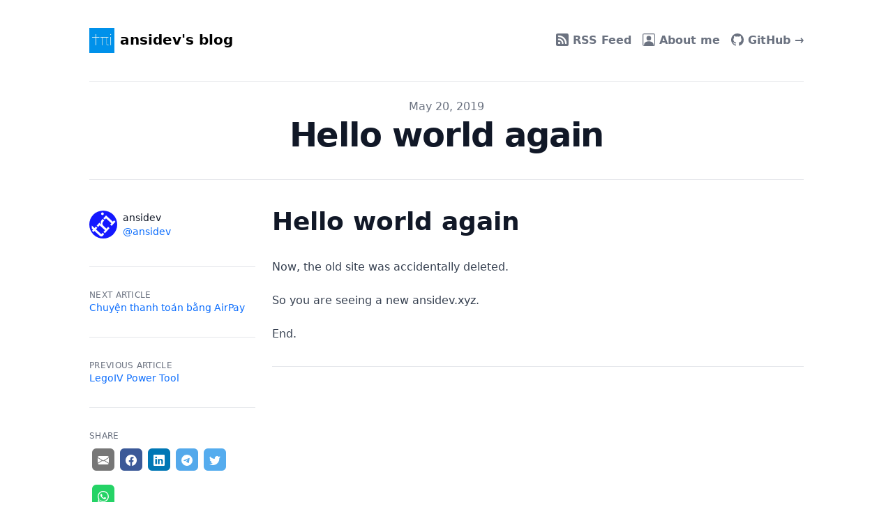

--- FILE ---
content_type: text/html; charset=utf-8
request_url: https://blog-v1.ansidev.xyz/posts/2019-05-20-hello-world-again.html
body_size: 4751
content:
<!DOCTYPE html>
<html lang="en-US">
  <head>
    <meta charset="utf-8">
    <meta name="viewport" content="width=device-width,initial-scale=1">
    <title>
      Hello world again | ansidev's blog
    </title>
    <meta name="description" content="Blog of ansidev">
    <link rel="stylesheet" href="/assets/style.ea7f19b1.css">
    <link rel="modulepreload" href="/assets/FacebookComment.f5bb4446.js">
    <link rel="modulepreload" href="/assets/MediumZoom.6bb08a79.js">
    <link rel="modulepreload" href="/assets/SharingButton.2862cb57.js">
    <link rel="modulepreload" href="/assets/Sharing.99366d9f.js">
    <link rel="modulepreload" href="/assets/app.941c223f.js">
    <link rel="modulepreload" href="/assets/posts_2019-05-20-hello-world-again.md.4086a588.lean.js">
    <link rel="modulepreload" href="/assets/app.941c223f.js">
    <meta property="fb:app_id" content="392070091522876">
    <link rel="icon" type="image/x-icon" href="/favicon.ico">
    
  </head>
  <body>
    <div id="app"><div class="antialiased"><div class="max-w-3xl mx-auto px-4 sm:px-6 xl:max-w-5xl xl:px-0"><nav class="flex justify-between items-center py-10 font-bold"><a class="text-xl" href="/" aria-label="ansidev&#39;s blog"><img class="inline-block mr-2" width="36" height="36" alt="logo" src="/logo.jpg"><span class="hidden md:inline">ansidev&#39;s blog</span></a><div class="flex text-base text-gray-500 leading-5"><a class="flex hover:text-gray-700 mr-4" href="/feed.rss"><svg xmlns="http://www.w3.org/2000/svg" width="18" height="18" fill="currentColor" class="bi bi-rss-fill" viewBox="0 0 16 16"><path d="M2 0a2 2 0 0 0-2 2v12a2 2 0 0 0 2 2h12a2 2 0 0 0 2-2V2a2 2 0 0 0-2-2H2zm1.5 2.5c5.523 0 10 4.477 10 10a1 1 0 1 1-2 0 8 8 0 0 0-8-8 1 1 0 0 1 0-2zm0 4a6 6 0 0 1 6 6 1 1 0 1 1-2 0 4 4 0 0 0-4-4 1 1 0 0 1 0-2zm.5 7a1.5 1.5 0 1 1 0-3 1.5 1.5 0 0 1 0 3z"></path></svg>  <span class="hidden sm:inline">RSS Feed</span></a><a class="flex hover:text-gray-700 mr-4" href="/about-me.html"><svg xmlns="http://www.w3.org/2000/svg" width="18" height="18" fill="currentColor" class="bi bi-person-square" viewBox="0 0 16 16"><path d="M11 6a3 3 0 1 1-6 0 3 3 0 0 1 6 0z"></path><path d="M2 0a2 2 0 0 0-2 2v12a2 2 0 0 0 2 2h12a2 2 0 0 0 2-2V2a2 2 0 0 0-2-2H2zm12 1a1 1 0 0 1 1 1v12a1 1 0 0 1-1 1v-1c0-1-1-4-6-4s-6 3-6 4v1a1 1 0 0 1-1-1V2a1 1 0 0 1 1-1h12z"></path></svg>  <span class="hidden sm:inline">About me</span></a><a class="flex hover:text-gray-700" href="https://github.com/ansidev" target="_blank" rel="noopener"><svg xmlns="http://www.w3.org/2000/svg" width="18" height="18" fill="currentColor" class="bi bi-github" viewBox="0 0 16 16"><path d="M8 0C3.58 0 0 3.58 0 8c0 3.54 2.29 6.53 5.47 7.59.4.07.55-.17.55-.38 0-.19-.01-.82-.01-1.49-2.01.37-2.53-.49-2.69-.94-.09-.23-.48-.94-.82-1.13-.28-.15-.68-.52-.01-.53.63-.01 1.08.58 1.23.82.72 1.21 1.87.87 2.33.66.07-.52.28-.87.51-1.07-1.78-.2-3.64-.89-3.64-3.95 0-.87.31-1.59.82-2.15-.08-.2-.36-1.02.08-2.12 0 0 .67-.21 2.2.82.64-.18 1.32-.27 2-.27.68 0 1.36.09 2 .27 1.53-1.04 2.2-.82 2.2-.82.44 1.1.16 1.92.08 2.12.51.56.82 1.27.82 2.15 0 3.07-1.87 3.75-3.65 3.95.29.25.54.73.54 1.48 0 1.07-.01 1.93-.01 2.2 0 .21.15.46.55.38A8.012 8.012 0 0 0 16 8c0-4.42-3.58-8-8-8z"></path></svg>  <span class="hidden sm:inline">GitHub →</span></a></div></nav></div><main class="max-w-3xl mx-auto px-4 sm:px-6 xl:max-w-5xl xl:px-0"><article class="xl:divide-y xl:divide-gray-200"><div id="fb-root"></div><header class="pt-6 xl:pb-10 space-y-1 text-center"><dl><dt class="sr-only">Published on</dt><dd class="text-base leading-6 font-medium text-gray-500"><time datetime="2019-05-20T13:39:00.000Z">May 20, 2019</time></dd></dl><h1 class="text-3xl leading-9 font-extrabold text-gray-900 tracking-tight sm:text-4xl sm:leading-10 md:text-5xl md:leading-14">Hello world again</h1></header><div class="divide-y xl:divide-y-0 divide-gray-200 xl:grid xl:grid-cols-4 xl:gap-x-6 pb-16 xl:pb-20" style="grid-template-rows:auto 1fr;"><dl class="pt-6 pb-10 xl:pt-11 xl:border-b xl:border-gray-200"><dt class="sr-only">Authors</dt><dd><ul class="flex justify-center xl:block space-x-8 sm:space-x-12 xl:space-x-0 xl:space-y-8"><li class="flex items-center space-x-2"><img src="https://gravatar.com/avatar/a2ac3c4477e717c7fa15041d907e71fd" alt="author image" class="w-10 h-10 rounded-full"><dl class="text-sm font-medium leading-5 whitespace-nowrap"><dt class="sr-only">Name</dt><dd class="text-gray-900">ansidev</dd><dt class="sr-only">Twitter</dt><dd><a href="https://twitter.com/@ansidev" target="_blank" rel="noopnener noreferrer" class="link">@ansidev</a></dd></dl></li></ul></dd></dl><div class="divide-y divide-gray-200 xl:pb-0 xl:col-span-3 xl:row-span-2"><div class="theme-ansidev-content prose max-w-none pt-10 pb-8"><h1 id="hello-world-again"><a class="header-anchor" href="#hello-world-again" aria-hidden="true">#</a> Hello world again</h1><p>Now, the old site was accidentally deleted.</p><p>So you are seeing a new ansidev.xyz.</p><p>End.</p></div><div style="display:none;" class="fb-comments" data-width="100%" data-numposts="5" post-url="https://ansidev.xyz/posts/2019-05-20-hello-world-again.html"></div></div><footer class="text-sm font-medium leading-5 divide-y divide-gray-200 xl:col-start-1 xl:row-start-2"><div class="py-8"><h2 class="text-xs tracking-wide uppercase text-gray-500">Next Article</h2><div class="link"><a href="/posts/2019-06-22-chuyen-thanh-toan-bang-airpay.html">Chuyện thanh toán bằng AirPay</a></div></div><div class="py-8"><h2 class="text-xs tracking-wide uppercase text-gray-500">Previous Article</h2><div class="link"><a href="/posts/2019-02-07-legoiv-power-tool.html">LegoIV Power Tool</a></div></div><div class="pt-8"><h2 class="text-xs tracking-wide uppercase text-gray-500">Share</h2><!--[--><div class="inline-block mx-1 my-4"><a class="btn btn-email" href="mailto:?subject=Hello%20world%20again&amp;body=https%3A%2F%2Fansidev.xyz%2Fposts%2F2019-05-20-hello-world-again.html" target="_blank" rel="noopener" aria-label="E-mail"><svg xmlns="http://www.w3.org/2000/svg" width="16" height="16" fill="currentColor" class="bi bi-email inline" viewbox="0 0 16 16"><path d="M.05 3.555A2 2 0 0 1 2 2h12a2 2 0 0 1 1.95 1.555L8 8.414.05 3.555zM0 4.697v7.104l5.803-3.558L0 4.697zM6.761 8.83l-6.57 4.027A2 2 0 0 0 2 14h12a2 2 0 0 0 1.808-1.144l-6.57-4.027L8 9.586l-1.239-.757zm3.436-.586L16 11.801V4.697l-5.803 3.546z"></path></svg><!----></a></div><div class="inline-block mx-1 my-4"><a class="btn btn-facebook" href="https://facebook.com/sharer/sharer.php?u=https%3A%2F%2Fansidev.xyz%2Fposts%2F2019-05-20-hello-world-again.html" target="_blank" rel="noopener" aria-label="Facebook"><svg xmlns="http://www.w3.org/2000/svg" width="16" height="16" fill="currentColor" class="bi bi-facebook inline" viewbox="0 0 16 16"><path d="M16 8.049c0-4.446-3.582-8.05-8-8.05C3.58 0-.002 3.603-.002 8.05c0 4.017 2.926 7.347 6.75 7.951v-5.625h-2.03V8.05H6.75V6.275c0-2.017 1.195-3.131 3.022-3.131.876 0 1.791.157 1.791.157v1.98h-1.009c-.993 0-1.303.621-1.303 1.258v1.51h2.218l-.354 2.326H9.25V16c3.824-.604 6.75-3.934 6.75-7.951z"></path></svg><!----></a></div><div class="inline-block mx-1 my-4"><a class="btn btn-linkedin" href="https://www.linkedin.com/sharing/share-offsite?url=https%3A%2F%2Fansidev.xyz%2Fposts%2F2019-05-20-hello-world-again.html" target="_blank" rel="noopener" aria-label="LinkedIn"><svg xmlns="http://www.w3.org/2000/svg" width="16" height="16" fill="currentColor" class="bi bi-linkedin inline" viewbox="0 0 16 16"><path d="M0 1.146C0 .513.526 0 1.175 0h13.65C15.474 0 16 .513 16 1.146v13.708c0 .633-.526 1.146-1.175 1.146H1.175C.526 16 0 15.487 0 14.854V1.146zm4.943 12.248V6.169H2.542v7.225h2.401zm-1.2-8.212c.837 0 1.358-.554 1.358-1.248-.015-.709-.52-1.248-1.342-1.248-.822 0-1.359.54-1.359 1.248 0 .694.521 1.248 1.327 1.248h.016zm4.908 8.212V9.359c0-.216.016-.432.08-.586.173-.431.568-.878 1.232-.878.869 0 1.216.662 1.216 1.634v3.865h2.401V9.25c0-2.22-1.184-3.252-2.764-3.252-1.274 0-1.845.7-2.165 1.193v.025h-.016a5.54 5.54 0 0 1 .016-.025V6.169h-2.4c.03.678 0 7.225 0 7.225h2.4z"></path></svg><!----></a></div><div class="inline-block mx-1 my-4"><a class="btn btn-telegram" href="https://telegram.me/share/url?text=Hello%20world%20again&amp;url=https%3A%2F%2Fansidev.xyz%2Fposts%2F2019-05-20-hello-world-again.html" target="_blank" rel="noopener" aria-label="Telegram"><svg xmlns="http://www.w3.org/2000/svg" width="16" height="16" fill="currentColor" class="bi bi-telegram inline" viewbox="0 0 16 16"><path d="M16 8A8 8 0 1 1 0 8a8 8 0 0 1 16 0zM8.287 5.906c-.778.324-2.334.994-4.666 2.01-.378.15-.577.298-.595.442-.03.243.275.339.69.47l.175.055c.408.133.958.288 1.243.294.26.006.549-.1.868-.32 2.179-1.471 3.304-2.214 3.374-2.23.05-.012.12-.026.166.016.047.041.042.12.037.141-.03.129-1.227 1.241-1.846 1.817-.193.18-.33.307-.358.336a8.154 8.154 0 0 1-.188.186c-.38.366-.664.64.015 1.088.327.216.589.393.85.571.284.194.568.387.936.629.093.06.183.125.27.187.331.236.63.448.997.414.214-.02.435-.22.547-.82.265-1.417.786-4.486.906-5.751a1.426 1.426 0 0 0-.013-.315.337.337 0 0 0-.114-.217.526.526 0 0 0-.31-.093c-.3.005-.763.166-2.984 1.09z"></path></svg><!----></a></div><div class="inline-block mx-1 my-4"><a class="btn btn-twitter" href="https://twitter.com/intent/tweet?text=Hello%20world%20again&amp;url=https%3A%2F%2Fansidev.xyz%2Fposts%2F2019-05-20-hello-world-again.html" target="_blank" rel="noopener" aria-label="Twitter"><svg xmlns="http://www.w3.org/2000/svg" width="16" height="16" fill="currentColor" class="bi bi-twitter inline" viewbox="0 0 16 16"><path d="M5.026 15c6.038 0 9.341-5.003 9.341-9.334 0-.14 0-.282-.006-.422A6.685 6.685 0 0 0 16 3.542a6.658 6.658 0 0 1-1.889.518 3.301 3.301 0 0 0 1.447-1.817 6.533 6.533 0 0 1-2.087.793A3.286 3.286 0 0 0 7.875 6.03a9.325 9.325 0 0 1-6.767-3.429 3.289 3.289 0 0 0 1.018 4.382A3.323 3.323 0 0 1 .64 6.575v.045a3.288 3.288 0 0 0 2.632 3.218 3.203 3.203 0 0 1-.865.115 3.23 3.23 0 0 1-.614-.057 3.283 3.283 0 0 0 3.067 2.277A6.588 6.588 0 0 1 .78 13.58a6.32 6.32 0 0 1-.78-.045A9.344 9.344 0 0 0 5.026 15z"></path></svg><!----></a></div><div class="inline-block mx-1 my-4"><a class="btn btn-whatsapp" href="whatsapp://send?text=https%3A%2F%2Fansidev.xyz%2Fposts%2F2019-05-20-hello-world-again.html" target="_blank" rel="noopener" aria-label="WhatsApp"><svg xmlns="http://www.w3.org/2000/svg" width="16" height="16" fill="currentColor" class="bi bi-whatsapp inline" viewbox="0 0 16 16"><path d="M13.601 2.326A7.854 7.854 0 0 0 7.994 0C3.627 0 .068 3.558.064 7.926c0 1.399.366 2.76 1.057 3.965L0 16l4.204-1.102a7.933 7.933 0 0 0 3.79.965h.004c4.368 0 7.926-3.558 7.93-7.93A7.898 7.898 0 0 0 13.6 2.326zM7.994 14.521a6.573 6.573 0 0 1-3.356-.92l-.24-.144-2.494.654.666-2.433-.156-.251a6.56 6.56 0 0 1-1.007-3.505c0-3.626 2.957-6.584 6.591-6.584a6.56 6.56 0 0 1 4.66 1.931 6.557 6.557 0 0 1 1.928 4.66c-.004 3.639-2.961 6.592-6.592 6.592zm3.615-4.934c-.197-.099-1.17-.578-1.353-.646-.182-.065-.315-.099-.445.099-.133.197-.513.646-.627.775-.114.133-.232.148-.43.05-.197-.1-.836-.308-1.592-.985-.59-.525-.985-1.175-1.103-1.372-.114-.198-.011-.304.088-.403.087-.088.197-.232.296-.346.1-.114.133-.198.198-.33.065-.134.034-.248-.015-.347-.05-.099-.445-1.076-.612-1.47-.16-.389-.323-.335-.445-.34-.114-.007-.247-.007-.38-.007a.729.729 0 0 0-.529.247c-.182.198-.691.677-.691 1.654 0 .977.71 1.916.81 2.049.098.133 1.394 2.132 3.383 2.992.47.205.84.326 1.129.418.475.152.904.129 1.246.08.38-.058 1.171-.48 1.338-.943.164-.464.164-.86.114-.943-.049-.084-.182-.133-.38-.232z"></path></svg><!----></a></div><!--]--></div><div class="pt-8"><a class="link" href="/">← Back to the blog</a></div></footer><div></div></div></article></main></div></div>
    <script>__VP_HASH_MAP__ = JSON.parse("{\"about-me.md\":\"e4fcc5d6\",\"index.md\":\"c55e71cb\",\"posts_2019-02-07-legoiv-power-tool.md\":\"ba3080a6\",\"posts_2019-05-20-hello-world-again.md\":\"4086a588\",\"posts_2019-06-22-chuyen-thanh-toan-bang-airpay.md\":\"9a3c67b9\",\"posts_2019-06-25-the-new-blog.md\":\"775be47d\",\"posts_2019-09-12-long-time-no-see-java.md\":\"be62e421\",\"posts_2019-09-28-how-to-change-character-set-and-collation-setting-mariadb-mysql-docker.md\":\"f43f6816\",\"posts_2021-01-28-khac-phuc-loi-is-damaged-and-can-t-be-opened-tren-mac-os.md\":\"9869a2bf\",\"posts_2021-02-06-thay-doi-theme-trong-alacritty.md\":\"93d3abf3\",\"posts_2021-02-09-xac-dinh-bien-duoc-khai-bao-o-dau-unix-system.md\":\"798dd04d\",\"posts_2021-02-27-vuepress-build-cannot-find-dist-manifest-client-json.md\":\"0e4ebea4\",\"posts_2021-03-04-kiem-tra-xem-prop-co-duoc-truyen-gia-tri-hay-khong-trong-vue.md\":\"58ba724a\",\"posts_2021-03-05-cach-khac-phuc-loi-failed-to-append-child-on-node.md\":\"9681a422\",\"posts_2021-03-31-mysql-list-all-tables-contain-specific-column-name.md\":\"7dfeb0bb\",\"posts_2021-04-23-force-ssh-client-to-use-given-private-key-identity-file.md\":\"f1082222\",\"posts_2021-04-30-application-dont-show-up-in-spotlight.md\":\"d001cc11\",\"posts_2021-04-30-move-to-trash-cli-on-macos.md\":\"eeab4729\",\"posts_flutter-cheatsheet.md\":\"c26e96fb\"}")</script>
    <script type="module" async src="/assets/app.941c223f.js"></script>
  </body>
</html>

--- FILE ---
content_type: application/javascript
request_url: https://blog-v1.ansidev.xyz/assets/posts_2019-05-20-hello-world-again.md.4086a588.lean.js
body_size: 141
content:
import{o as a,c as e,b as l,d as o}from"./app.941c223f.js";const t='{"title":"Hello world again","description":"","frontmatter":{"type":"post","title":"Hello world again","date":"2019-05-20T13:39:00.000Z","author":"ansidev","gravatar":"a2ac3c4477e717c7fa15041d907e71fd","twitter":"@ansidev","permalink":"/thong-bao/hello-world-again/","categories":["Thông báo"],"tags":["thông báo","blog"]},"relativePath":"posts/2019-05-20-hello-world-again.md","lastUpdated":1659769033499}',n={},r=l("h1",{id:"hello-world-again"},[l("a",{class:"header-anchor",href:"#hello-world-again","aria-hidden":"true"},"#"),o(" Hello world again")],-1),d=l("p",null,"Now, the old site was accidentally deleted.",-1),i=l("p",null,"So you are seeing a new ansidev.xyz.",-1),s=l("p",null,"End.",-1);n.render=function(l,o,t,n,g,h){return a(),e("div",null,[r,d,i,s])};export default n;export{t as __pageData};


--- FILE ---
content_type: application/javascript
request_url: https://blog-v1.ansidev.xyz/assets/FacebookComment.f5bb4446.js
body_size: 103
content:
import{u as t,r as e,e as s,n as a,w as n,v as o,o as r,c as i}from"./app.941c223f.js";const d={expose:[],props:{postURL:String,width:[Number,String],numberOfPosts:Number},setup(d){const p=t().value.themeConfig.plugins.facebookComment,u=e(!1);return s((async()=>{(t=>{window.FB&&window.FB.init({appId:t.appId,status:!0,xfbml:!0,version:t.version});let e=document.createElement("script");e.setAttribute("async",""),e.setAttribute("defer",""),e.setAttribute("crossorigin","anonymous"),e.setAttribute("src",`https://connect.facebook.net/${t.lang}/sdk.js#xfbml=1&version=${t.version}&appId=${t.appId}`),e.setAttribute("nonce",t.nonce),document.head.appendChild(e)})(p),await a(),u.value=!0})),(t,e)=>n((r(),i("div",{class:"fb-comments","data-href":d.postURL,"data-width":d.width,"data-numposts":d.numberOfPosts},null,8,["data-href","data-width","data-numposts"])),[[o,u.value]])}};export default d;


--- FILE ---
content_type: application/javascript
request_url: https://blog-v1.ansidev.xyz/assets/MediumZoom.6bb08a79.js
body_size: 2759
content:
import{e,f as t,g as o,h as n,u as i,i as r}from"./app.941c223f.js";
/*! medium-zoom 1.0.6 | MIT License | https://github.com/francoischalifour/medium-zoom */var d=Object.assign||function(e){for(var t=1;t<arguments.length;t++){var o=arguments[t];for(var n in o)Object.prototype.hasOwnProperty.call(o,n)&&(e[n]=o[n])}return e},a=function(e){return"IMG"===e.tagName},m=function(e){return e&&1===e.nodeType},l=function(e){return".svg"===(e.currentSrc||e.src).substr(-4).toLowerCase()},c=function(e){try{return Array.isArray(e)?e.filter(a):function(e){return NodeList.prototype.isPrototypeOf(e)}(e)?[].slice.call(e).filter(a):m(e)?[e].filter(a):"string"==typeof e?[].slice.call(document.querySelectorAll(e)).filter(a):[]}catch(t){throw new TypeError("The provided selector is invalid.\nExpects a CSS selector, a Node element, a NodeList or an array.\nSee: https://github.com/francoischalifour/medium-zoom")}},u=function(e){var t=document.createElement("div");return t.classList.add("medium-zoom-overlay"),t.style.background=e,t},s=function(e){var t=e.getBoundingClientRect(),o=t.top,n=t.left,i=t.width,r=t.height,d=e.cloneNode(),a=window.pageYOffset||document.documentElement.scrollTop||document.body.scrollTop||0,m=window.pageXOffset||document.documentElement.scrollLeft||document.body.scrollLeft||0;return d.removeAttribute("id"),d.style.position="absolute",d.style.top=o+a+"px",d.style.left=n+m+"px",d.style.width=i+"px",d.style.height=r+"px",d.style.transform="",d},f=function(e,t){var o=d({bubbles:!1,cancelable:!1,detail:void 0},t);if("function"==typeof window.CustomEvent)return new CustomEvent(e,o);var n=document.createEvent("CustomEvent");return n.initCustomEvent(e,o.bubbles,o.cancelable,o.detail),n},p=function e(t){var o=arguments.length>1&&void 0!==arguments[1]?arguments[1]:{},n=window.Promise||function(e){function t(){}e(t,t)},i=function(e){var t=e.target;t!==j?-1!==O.indexOf(t)&&w({target:t}):E()},r=function(){if(!A&&S.original){var e=window.pageYOffset||document.documentElement.scrollTop||document.body.scrollTop||0;Math.abs(T-e)>k.scrollOffset&&setTimeout(E,150)}},a=function(e){var t=e.key||e.keyCode;"Escape"!==t&&"Esc"!==t&&27!==t||E()},p=function(){var e=arguments.length>0&&void 0!==arguments[0]?arguments[0]:{},t=e;if(e.background&&(j.style.background=e.background),e.container&&e.container instanceof Object&&(t.container=d({},k.container,e.container)),e.template){var o=m(e.template)?e.template:document.querySelector(e.template);t.template=o}return k=d({},k,t),O.forEach((function(e){e.dispatchEvent(f("medium-zoom:update",{detail:{zoom:N}}))})),N},g=function(){var t=arguments.length>0&&void 0!==arguments[0]?arguments[0]:{};return e(d({},k,t))},v=function(){for(var e=arguments.length,t=Array(e),o=0;o<e;o++)t[o]=arguments[o];var n=t.reduce((function(e,t){return[].concat(e,c(t))}),[]);return n.filter((function(e){return-1===O.indexOf(e)})).forEach((function(e){O.push(e),e.classList.add("medium-zoom-image")})),x.forEach((function(e){var t=e.type,o=e.listener,i=e.options;n.forEach((function(e){e.addEventListener(t,o,i)}))})),N},h=function(){for(var e=arguments.length,t=Array(e),o=0;o<e;o++)t[o]=arguments[o];S.zoomed&&E();var n=t.length>0?t.reduce((function(e,t){return[].concat(e,c(t))}),[]):O;return n.forEach((function(e){e.classList.remove("medium-zoom-image"),e.dispatchEvent(f("medium-zoom:detach",{detail:{zoom:N}}))})),O=O.filter((function(e){return-1===n.indexOf(e)})),N},z=function(e,t){var o=arguments.length>2&&void 0!==arguments[2]?arguments[2]:{};return O.forEach((function(n){n.addEventListener("medium-zoom:"+e,t,o)})),x.push({type:"medium-zoom:"+e,listener:t,options:o}),N},y=function(e,t){var o=arguments.length>2&&void 0!==arguments[2]?arguments[2]:{};return O.forEach((function(n){n.removeEventListener("medium-zoom:"+e,t,o)})),x=x.filter((function(o){return!(o.type==="medium-zoom:"+e&&o.listener.toString()===t.toString())})),N},b=function(){var e=arguments.length>0&&void 0!==arguments[0]?arguments[0]:{},t=e.target,o=function(){var e={width:document.documentElement.clientWidth,height:document.documentElement.clientHeight,left:0,top:0,right:0,bottom:0},t=void 0,o=void 0;if(k.container)if(k.container instanceof Object)t=(e=d({},e,k.container)).width-e.left-e.right-2*k.margin,o=e.height-e.top-e.bottom-2*k.margin;else{var n=(m(k.container)?k.container:document.querySelector(k.container)).getBoundingClientRect(),i=n.width,r=n.height,a=n.left,c=n.top;e=d({},e,{width:i,height:r,left:a,top:c})}t=t||e.width-2*k.margin,o=o||e.height-2*k.margin;var u=S.zoomedHd||S.original,s=l(u)?t:u.naturalWidth||t,f=l(u)?o:u.naturalHeight||o,p=u.getBoundingClientRect(),g=p.top,v=p.left,h=p.width,z=p.height,y=Math.min(s,t)/h,b=Math.min(f,o)/z,E=Math.min(y,b),w="scale("+E+") translate3d("+((t-h)/2-v+k.margin+e.left)/E+"px, "+((o-z)/2-g+k.margin+e.top)/E+"px, 0)";S.zoomed.style.transform=w,S.zoomedHd&&(S.zoomedHd.style.transform=w)};return new n((function(e){if(t&&-1===O.indexOf(t))e(N);else{if(S.zoomed)e(N);else{if(t)S.original=t;else{if(!(O.length>0))return void e(N);var n=O;S.original=n[0]}if(S.original.dispatchEvent(f("medium-zoom:open",{detail:{zoom:N}})),T=window.pageYOffset||document.documentElement.scrollTop||document.body.scrollTop||0,A=!0,S.zoomed=s(S.original),document.body.appendChild(j),k.template){var i=m(k.template)?k.template:document.querySelector(k.template);S.template=document.createElement("div"),S.template.appendChild(i.content.cloneNode(!0)),document.body.appendChild(S.template)}if(document.body.appendChild(S.zoomed),window.requestAnimationFrame((function(){document.body.classList.add("medium-zoom--opened")})),S.original.classList.add("medium-zoom-image--hidden"),S.zoomed.classList.add("medium-zoom-image--opened"),S.zoomed.addEventListener("click",E),S.zoomed.addEventListener("transitionend",(function t(){A=!1,S.zoomed.removeEventListener("transitionend",t),S.original.dispatchEvent(f("medium-zoom:opened",{detail:{zoom:N}})),e(N)})),S.original.getAttribute("data-zoom-src")){S.zoomedHd=S.zoomed.cloneNode(),S.zoomedHd.removeAttribute("srcset"),S.zoomedHd.removeAttribute("sizes"),S.zoomedHd.src=S.zoomed.getAttribute("data-zoom-src"),S.zoomedHd.onerror=function(){clearInterval(r),console.warn("Unable to reach the zoom image target "+S.zoomedHd.src),S.zoomedHd=null,o()};var r=setInterval((function(){S.zoomedHd.complete&&(clearInterval(r),S.zoomedHd.classList.add("medium-zoom-image--opened"),S.zoomedHd.addEventListener("click",E),document.body.appendChild(S.zoomedHd),o())}),10)}else if(S.original.hasAttribute("srcset")){S.zoomedHd=S.zoomed.cloneNode(),S.zoomedHd.removeAttribute("sizes"),S.zoomedHd.removeAttribute("loading");var d=S.zoomedHd.addEventListener("load",(function(){S.zoomedHd.removeEventListener("load",d),S.zoomedHd.classList.add("medium-zoom-image--opened"),S.zoomedHd.addEventListener("click",E),document.body.appendChild(S.zoomedHd),o()}))}else o()}}}))},E=function(){return new n((function(e){if(!A&&S.original){A=!0,document.body.classList.remove("medium-zoom--opened"),S.zoomed.style.transform="",S.zoomedHd&&(S.zoomedHd.style.transform=""),S.template&&(S.template.style.transition="opacity 150ms",S.template.style.opacity=0),S.original.dispatchEvent(f("medium-zoom:close",{detail:{zoom:N}})),S.zoomed.addEventListener("transitionend",(function t(){S.original.classList.remove("medium-zoom-image--hidden"),document.body.removeChild(S.zoomed),S.zoomedHd&&document.body.removeChild(S.zoomedHd),document.body.removeChild(j),S.zoomed.classList.remove("medium-zoom-image--opened"),S.template&&document.body.removeChild(S.template),A=!1,S.zoomed.removeEventListener("transitionend",t),S.original.dispatchEvent(f("medium-zoom:closed",{detail:{zoom:N}})),S.original=null,S.zoomed=null,S.zoomedHd=null,S.template=null,e(N)}))}else e(N)}))},w=function(){var e=arguments.length>0&&void 0!==arguments[0]?arguments[0]:{},t=e.target;return S.original?E():b({target:t})},L=function(){return k},H=function(){return O},C=function(){return S.original},O=[],x=[],A=!1,T=0,k=o,S={original:null,zoomed:null,zoomedHd:null,template:null};"[object Object]"===Object.prototype.toString.call(t)?k=t:(t||"string"==typeof t)&&v(t),k=d({margin:0,background:"#fff",scrollOffset:40,container:null,template:null},k);var j=u(k.background);document.addEventListener("click",i),document.addEventListener("keyup",a),document.addEventListener("scroll",r),window.addEventListener("resize",E);var N={open:b,close:E,toggle:w,update:p,clone:g,attach:v,detach:h,on:z,off:y,getOptions:L,getImages:H,getZoomedImage:C};return N};!function(e,t){void 0===t&&(t={});var o=t.insertAt;if(e&&"undefined"!=typeof document){var n=document.head||document.getElementsByTagName("head")[0],i=document.createElement("style");i.type="text/css","top"===o&&n.firstChild?n.insertBefore(i,n.firstChild):n.appendChild(i),i.styleSheet?i.styleSheet.cssText=e:i.appendChild(document.createTextNode(e))}}(".medium-zoom-overlay{position:fixed;top:0;right:0;bottom:0;left:0;opacity:0;transition:opacity .3s;will-change:opacity}.medium-zoom--opened .medium-zoom-overlay{cursor:pointer;cursor:zoom-out;opacity:1}.medium-zoom-image{cursor:pointer;cursor:zoom-in;transition:transform .3s cubic-bezier(.2,0,.2,1)!important}.medium-zoom-image--hidden{visibility:hidden}.medium-zoom-image--opened{position:relative;cursor:pointer;cursor:zoom-out;will-change:transform}");const g={selector:"[data-zoomable]",options:{}},v=i().value.themeConfig.plugins.mediumZoom,h="object"==typeof v,z=r((()=>h&&"string"==typeof v.selector?v.selector:g.selector)),y=r((()=>h&&"object"==typeof v.options?v.options:g.options));let b=null;const E=()=>{setTimeout((()=>{b&&b.detach(),b=p(z.value,y.value)}),1e3)};var w={setup:()=>(e(E),t(E),o((()=>{b&&b.detach()})),()=>n("div"))};export default w;


--- FILE ---
content_type: application/javascript
request_url: https://blog-v1.ansidev.xyz/assets/app.941c223f.js
body_size: 31317
content:
var e=Object.defineProperty,t=Object.prototype.hasOwnProperty,n=Object.getOwnPropertySymbols,o=Object.prototype.propertyIsEnumerable,r=(t,n,o)=>n in t?e(t,n,{enumerable:!0,configurable:!0,writable:!0,value:o}):t[n]=o,l=(e,l)=>{for(var s in l||(l={}))t.call(l,s)&&r(e,s,l[s]);if(n)for(var s of n(l))o.call(l,s)&&r(e,s,l[s]);return e};function s(e,t){const n=Object.create(null),o=e.split(",");for(let r=0;r<o.length;r++)n[o[r]]=!0;return t?e=>!!n[e.toLowerCase()]:e=>!!n[e]}!function(e=".",t="__import__"){try{self[t]=new Function("u","return import(u)")}catch(n){const o=new URL(e,location),r=e=>{URL.revokeObjectURL(e.src),e.remove()};self[t]=e=>new Promise(((n,l)=>{const s=new URL(e,o);if(self[t].moduleMap[s])return n(self[t].moduleMap[s]);const i=new Blob([`import * as m from '${s}';`,`${t}.moduleMap['${s}']=m;`],{type:"text/javascript"}),a=Object.assign(document.createElement("script"),{type:"module",src:URL.createObjectURL(i),onerror(){l(new Error(`Failed to import: ${e}`)),r(a)},onload(){n(self[t].moduleMap[s]),r(a)}});document.head.appendChild(a)})),self[t].moduleMap={}}}("/assets/");const i=s("Infinity,undefined,NaN,isFinite,isNaN,parseFloat,parseInt,decodeURI,decodeURIComponent,encodeURI,encodeURIComponent,Math,Number,Date,Array,Object,Boolean,String,RegExp,Map,Set,JSON,Intl,BigInt"),a=s("itemscope,allowfullscreen,formnovalidate,ismap,nomodule,novalidate,readonly");function c(e){if(O(e)){const t={};for(let n=0;n<e.length;n++){const o=e[n],r=c(L(o)?d(o):o);if(r)for(const e in r)t[e]=r[e]}return t}if(F(e))return e}const u=/;(?![^(]*\))/g,p=/:(.+)/;function d(e){const t={};return e.split(u).forEach((e=>{if(e){const n=e.split(p);n.length>1&&(t[n[0].trim()]=n[1].trim())}})),t}function f(e){let t="";if(L(e))t=e;else if(O(e))for(let n=0;n<e.length;n++){const o=f(e[n]);o&&(t+=o+" ")}else if(F(e))for(const n in e)e[n]&&(t+=n+" ");return t.trim()}const h=e=>null==e?"":F(e)?JSON.stringify(e,m,2):String(e),m=(e,t)=>A(t)?{[`Map(${t.size})`]:[...t.entries()].reduce(((e,[t,n])=>(e[`${t} =>`]=n,e)),{})}:M(t)?{[`Set(${t.size})`]:[...t.values()]}:!F(t)||O(t)||N(t)?t:String(t),g={},v=[],y=()=>{},b=()=>!1,_=/^on[^a-z]/,x=e=>_.test(e),w=e=>e.startsWith("onUpdate:"),k=Object.assign,C=(e,t)=>{const n=e.indexOf(t);n>-1&&e.splice(n,1)},S=Object.prototype.hasOwnProperty,E=(e,t)=>S.call(e,t),O=Array.isArray,A=e=>"[object Map]"===P(e),M=e=>"[object Set]"===P(e),j=e=>"function"==typeof e,L=e=>"string"==typeof e,$=e=>"symbol"==typeof e,F=e=>null!==e&&"object"==typeof e,R=e=>F(e)&&j(e.then)&&j(e.catch),T=Object.prototype.toString,P=e=>T.call(e),N=e=>"[object Object]"===P(e),V=e=>L(e)&&"NaN"!==e&&"-"!==e[0]&&""+parseInt(e,10)===e,I=s(",key,ref,onVnodeBeforeMount,onVnodeMounted,onVnodeBeforeUpdate,onVnodeUpdated,onVnodeBeforeUnmount,onVnodeUnmounted"),z=e=>{const t=Object.create(null);return n=>t[n]||(t[n]=e(n))},U=/-(\w)/g,B=z((e=>e.replace(U,((e,t)=>t?t.toUpperCase():"")))),D=/\B([A-Z])/g,H=z((e=>e.replace(D,"-$1").toLowerCase())),q=z((e=>e.charAt(0).toUpperCase()+e.slice(1))),W=z((e=>e?`on${q(e)}`:"")),K=(e,t)=>e!==t&&(e==e||t==t),J=(e,t)=>{for(let n=0;n<e.length;n++)e[n](t)},Z=(e,t,n)=>{Object.defineProperty(e,t,{configurable:!0,enumerable:!1,value:n})},G=e=>{const t=parseFloat(e);return isNaN(t)?e:t},Q=new WeakMap,X=[];let Y;const ee=Symbol(""),te=Symbol("");function ne(e,t=g){(function(e){return e&&!0===e._isEffect})(e)&&(e=e.raw);const n=function(e,t){const n=function(){if(!n.active)return t.scheduler?void 0:e();if(!X.includes(n)){le(n);try{return ie.push(se),se=!0,X.push(n),Y=n,e()}finally{X.pop(),ce(),Y=X[X.length-1]}}};return n.id=re++,n.allowRecurse=!!t.allowRecurse,n._isEffect=!0,n.active=!0,n.raw=e,n.deps=[],n.options=t,n}(e,t);return t.lazy||n(),n}function oe(e){e.active&&(le(e),e.options.onStop&&e.options.onStop(),e.active=!1)}let re=0;function le(e){const{deps:t}=e;if(t.length){for(let n=0;n<t.length;n++)t[n].delete(e);t.length=0}}let se=!0;const ie=[];function ae(){ie.push(se),se=!1}function ce(){const e=ie.pop();se=void 0===e||e}function ue(e,t,n){if(!se||void 0===Y)return;let o=Q.get(e);o||Q.set(e,o=new Map);let r=o.get(n);r||o.set(n,r=new Set),r.has(Y)||(r.add(Y),Y.deps.push(r))}function pe(e,t,n,o,r,l){const s=Q.get(e);if(!s)return;const i=new Set,a=e=>{e&&e.forEach((e=>{(e!==Y||e.allowRecurse)&&i.add(e)}))};if("clear"===t)s.forEach(a);else if("length"===n&&O(e))s.forEach(((e,t)=>{("length"===t||t>=o)&&a(e)}));else switch(void 0!==n&&a(s.get(n)),t){case"add":O(e)?V(n)&&a(s.get("length")):(a(s.get(ee)),A(e)&&a(s.get(te)));break;case"delete":O(e)||(a(s.get(ee)),A(e)&&a(s.get(te)));break;case"set":A(e)&&a(s.get(ee))}i.forEach((e=>{e.options.scheduler?e.options.scheduler(e):e()}))}const de=s("__proto__,__v_isRef,__isVue"),fe=new Set(Object.getOwnPropertyNames(Symbol).map((e=>Symbol[e])).filter($)),he=be(),me=be(!1,!0),ge=be(!0),ve=be(!0,!0),ye={};function be(e=!1,t=!1){return function(n,o,r){if("__v_isReactive"===o)return!e;if("__v_isReadonly"===o)return e;if("__v_raw"===o&&r===(e?t?Ze:Je:t?Ke:We).get(n))return n;const l=O(n);if(!e&&l&&E(ye,o))return Reflect.get(ye,o,r);const s=Reflect.get(n,o,r);if($(o)?fe.has(o):de(o))return s;if(e||ue(n,0,o),t)return s;if(st(s)){return!l||!V(o)?s.value:s}return F(s)?e?Xe(s):Qe(s):s}}["includes","indexOf","lastIndexOf"].forEach((e=>{const t=Array.prototype[e];ye[e]=function(...e){const n=ot(this);for(let t=0,r=this.length;t<r;t++)ue(n,0,t+"");const o=t.apply(n,e);return-1===o||!1===o?t.apply(n,e.map(ot)):o}})),["push","pop","shift","unshift","splice"].forEach((e=>{const t=Array.prototype[e];ye[e]=function(...e){ae();const n=t.apply(this,e);return ce(),n}}));function _e(e=!1){return function(t,n,o,r){let l=t[n];if(!e&&(o=ot(o),l=ot(l),!O(t)&&st(l)&&!st(o)))return l.value=o,!0;const s=O(t)&&V(n)?Number(n)<t.length:E(t,n),i=Reflect.set(t,n,o,r);return t===ot(r)&&(s?K(o,l)&&pe(t,"set",n,o):pe(t,"add",n,o)),i}}const xe={get:he,set:_e(),deleteProperty:function(e,t){const n=E(e,t);e[t];const o=Reflect.deleteProperty(e,t);return o&&n&&pe(e,"delete",t,void 0),o},has:function(e,t){const n=Reflect.has(e,t);return $(t)&&fe.has(t)||ue(e,0,t),n},ownKeys:function(e){return ue(e,0,O(e)?"length":ee),Reflect.ownKeys(e)}},we={get:ge,set:(e,t)=>!0,deleteProperty:(e,t)=>!0},ke=k({},xe,{get:me,set:_e(!0)});k({},we,{get:ve});const Ce=e=>F(e)?Qe(e):e,Se=e=>F(e)?Xe(e):e,Ee=e=>e,Oe=e=>Reflect.getPrototypeOf(e);function Ae(e,t,n=!1,o=!1){const r=ot(e=e.__v_raw),l=ot(t);t!==l&&!n&&ue(r,0,t),!n&&ue(r,0,l);const{has:s}=Oe(r),i=o?Ee:n?Se:Ce;return s.call(r,t)?i(e.get(t)):s.call(r,l)?i(e.get(l)):void 0}function Me(e,t=!1){const n=this.__v_raw,o=ot(n),r=ot(e);return e!==r&&!t&&ue(o,0,e),!t&&ue(o,0,r),e===r?n.has(e):n.has(e)||n.has(r)}function je(e,t=!1){return e=e.__v_raw,!t&&ue(ot(e),0,ee),Reflect.get(e,"size",e)}function Le(e){e=ot(e);const t=ot(this);return Oe(t).has.call(t,e)||(t.add(e),pe(t,"add",e,e)),this}function $e(e,t){t=ot(t);const n=ot(this),{has:o,get:r}=Oe(n);let l=o.call(n,e);l||(e=ot(e),l=o.call(n,e));const s=r.call(n,e);return n.set(e,t),l?K(t,s)&&pe(n,"set",e,t):pe(n,"add",e,t),this}function Fe(e){const t=ot(this),{has:n,get:o}=Oe(t);let r=n.call(t,e);r||(e=ot(e),r=n.call(t,e)),o&&o.call(t,e);const l=t.delete(e);return r&&pe(t,"delete",e,void 0),l}function Re(){const e=ot(this),t=0!==e.size,n=e.clear();return t&&pe(e,"clear",void 0,void 0),n}function Te(e,t){return function(n,o){const r=this,l=r.__v_raw,s=ot(l),i=t?Ee:e?Se:Ce;return!e&&ue(s,0,ee),l.forEach(((e,t)=>n.call(o,i(e),i(t),r)))}}function Pe(e,t,n){return function(...o){const r=this.__v_raw,l=ot(r),s=A(l),i="entries"===e||e===Symbol.iterator&&s,a="keys"===e&&s,c=r[e](...o),u=n?Ee:t?Se:Ce;return!t&&ue(l,0,a?te:ee),{next(){const{value:e,done:t}=c.next();return t?{value:e,done:t}:{value:i?[u(e[0]),u(e[1])]:u(e),done:t}},[Symbol.iterator](){return this}}}}function Ne(e){return function(...t){return"delete"!==e&&this}}const Ve={get(e){return Ae(this,e)},get size(){return je(this)},has:Me,add:Le,set:$e,delete:Fe,clear:Re,forEach:Te(!1,!1)},Ie={get(e){return Ae(this,e,!1,!0)},get size(){return je(this)},has:Me,add:Le,set:$e,delete:Fe,clear:Re,forEach:Te(!1,!0)},ze={get(e){return Ae(this,e,!0)},get size(){return je(this,!0)},has(e){return Me.call(this,e,!0)},add:Ne("add"),set:Ne("set"),delete:Ne("delete"),clear:Ne("clear"),forEach:Te(!0,!1)},Ue={get(e){return Ae(this,e,!0,!0)},get size(){return je(this,!0)},has(e){return Me.call(this,e,!0)},add:Ne("add"),set:Ne("set"),delete:Ne("delete"),clear:Ne("clear"),forEach:Te(!0,!0)};function Be(e,t){const n=t?e?Ue:Ie:e?ze:Ve;return(t,o,r)=>"__v_isReactive"===o?!e:"__v_isReadonly"===o?e:"__v_raw"===o?t:Reflect.get(E(n,o)&&o in t?n:t,o,r)}["keys","values","entries",Symbol.iterator].forEach((e=>{Ve[e]=Pe(e,!1,!1),ze[e]=Pe(e,!0,!1),Ie[e]=Pe(e,!1,!0),Ue[e]=Pe(e,!0,!0)}));const De={get:Be(!1,!1)},He={get:Be(!1,!0)},qe={get:Be(!0,!1)},We=new WeakMap,Ke=new WeakMap,Je=new WeakMap,Ze=new WeakMap;function Ge(e){return e.__v_skip||!Object.isExtensible(e)?0:function(e){switch(e){case"Object":case"Array":return 1;case"Map":case"Set":case"WeakMap":case"WeakSet":return 2;default:return 0}}((e=>P(e).slice(8,-1))(e))}function Qe(e){return e&&e.__v_isReadonly?e:Ye(e,!1,xe,De,We)}function Xe(e){return Ye(e,!0,we,qe,Je)}function Ye(e,t,n,o,r){if(!F(e))return e;if(e.__v_raw&&(!t||!e.__v_isReactive))return e;const l=r.get(e);if(l)return l;const s=Ge(e);if(0===s)return e;const i=new Proxy(e,2===s?o:n);return r.set(e,i),i}function et(e){return tt(e)?et(e.__v_raw):!(!e||!e.__v_isReactive)}function tt(e){return!(!e||!e.__v_isReadonly)}function nt(e){return et(e)||tt(e)}function ot(e){return e&&ot(e.__v_raw)||e}function rt(e){return Z(e,"__v_skip",!0),e}const lt=e=>F(e)?Qe(e):e;function st(e){return Boolean(e&&!0===e.__v_isRef)}function it(e){return function(e,t=!1){if(st(e))return e;return new at(e,t)}(e)}class at{constructor(e,t=!1){this._rawValue=e,this._shallow=t,this.__v_isRef=!0,this._value=t?e:lt(e)}get value(){return ue(ot(this),0,"value"),this._value}set value(e){K(ot(e),this._rawValue)&&(this._rawValue=e,this._value=this._shallow?e:lt(e),pe(ot(this),"set","value",e))}}function ct(e){return st(e)?e.value:e}const ut={get:(e,t,n)=>ct(Reflect.get(e,t,n)),set:(e,t,n,o)=>{const r=e[t];return st(r)&&!st(n)?(r.value=n,!0):Reflect.set(e,t,n,o)}};function pt(e){return et(e)?e:new Proxy(e,ut)}class dt{constructor(e,t){this._object=e,this._key=t,this.__v_isRef=!0}get value(){return this._object[this._key]}set value(e){this._object[this._key]=e}}function ft(e,t){return st(e[t])?e[t]:new dt(e,t)}class ht{constructor(e,t,n){this._setter=t,this._dirty=!0,this.__v_isRef=!0,this.effect=ne(e,{lazy:!0,scheduler:()=>{this._dirty||(this._dirty=!0,pe(ot(this),"set","value"))}}),this.__v_isReadonly=n}get value(){const e=ot(this);return e._dirty&&(e._value=this.effect(),e._dirty=!1),ue(e,0,"value"),e._value}set value(e){this._setter(e)}}function mt(e,t,n,o){let r;try{r=o?e(...o):e()}catch(l){vt(l,t,n)}return r}function gt(e,t,n,o){if(j(e)){const r=mt(e,t,n,o);return r&&R(r)&&r.catch((e=>{vt(e,t,n)})),r}const r=[];for(let l=0;l<e.length;l++)r.push(gt(e[l],t,n,o));return r}function vt(e,t,n,o=!0){t&&t.vnode;if(t){let o=t.parent;const r=t.proxy,l=n;for(;o;){const t=o.ec;if(t)for(let n=0;n<t.length;n++)if(!1===t[n](e,r,l))return;o=o.parent}const s=t.appContext.config.errorHandler;if(s)return void mt(s,null,10,[e,r,l])}!function(e,t,n,o=!0){console.error(e)}(e,0,0,o)}let yt=!1,bt=!1;const _t=[];let xt=0;const wt=[];let kt=null,Ct=0;const St=[];let Et=null,Ot=0;const At=Promise.resolve();let Mt=null,jt=null;function Lt(e){const t=Mt||At;return e?t.then(this?e.bind(this):e):t}function $t(e){if(!(_t.length&&_t.includes(e,yt&&e.allowRecurse?xt+1:xt)||e===jt)){const t=function(e){let t=xt+1,n=_t.length;const o=Nt(e);for(;t<n;){const e=t+n>>>1;Nt(_t[e])<o?t=e+1:n=e}return t}(e);t>-1?_t.splice(t,0,e):_t.push(e),Ft()}}function Ft(){yt||bt||(bt=!0,Mt=At.then(Vt))}function Rt(e,t,n,o){O(e)?n.push(...e):t&&t.includes(e,e.allowRecurse?o+1:o)||n.push(e),Ft()}function Tt(e,t=null){if(wt.length){for(jt=t,kt=[...new Set(wt)],wt.length=0,Ct=0;Ct<kt.length;Ct++)kt[Ct]();kt=null,Ct=0,jt=null,Tt(e,t)}}function Pt(e){if(St.length){const e=[...new Set(St)];if(St.length=0,Et)return void Et.push(...e);for(Et=e,Et.sort(((e,t)=>Nt(e)-Nt(t))),Ot=0;Ot<Et.length;Ot++)Et[Ot]();Et=null,Ot=0}}const Nt=e=>null==e.id?1/0:e.id;function Vt(e){bt=!1,yt=!0,Tt(e),_t.sort(((e,t)=>Nt(e)-Nt(t)));try{for(xt=0;xt<_t.length;xt++){const e=_t[xt];e&&mt(e,null,14)}}finally{xt=0,_t.length=0,Pt(),yt=!1,Mt=null,(_t.length||St.length)&&Vt(e)}}function It(e,t,...n){const o=e.vnode.props||g;let r=n;const l=t.startsWith("update:"),s=l&&t.slice(7);if(s&&s in o){const e=`${"modelValue"===s?"model":s}Modifiers`,{number:t,trim:l}=o[e]||g;l?r=n.map((e=>e.trim())):t&&(r=n.map(G))}let i,a=o[i=W(t)]||o[i=W(B(t))];!a&&l&&(a=o[i=W(H(t))]),a&&gt(a,e,6,r);const c=o[i+"Once"];if(c){if(e.emitted){if(e.emitted[i])return}else(e.emitted={})[i]=!0;gt(c,e,6,r)}}function zt(e,t,n=!1){if(!t.deopt&&void 0!==e.__emits)return e.__emits;const o=e.emits;let r={},l=!1;if(!j(e)){const o=e=>{const n=zt(e,t,!0);n&&(l=!0,k(r,n))};!n&&t.mixins.length&&t.mixins.forEach(o),e.extends&&o(e.extends),e.mixins&&e.mixins.forEach(o)}return o||l?(O(o)?o.forEach((e=>r[e]=null)):k(r,o),e.__emits=r):e.__emits=null}function Ut(e,t){return!(!e||!x(t))&&(t=t.slice(2).replace(/Once$/,""),E(e,t[0].toLowerCase()+t.slice(1))||E(e,H(t))||E(e,t))}let Bt=0;const Dt=e=>Bt+=e;let Ht=null,qt=null;function Wt(e){const t=Ht;return Ht=e,qt=e&&e.type.__scopeId||null,t}function Kt(e){const{type:t,vnode:n,proxy:o,withProxy:r,props:l,propsOptions:[s],slots:i,attrs:a,emit:c,render:u,renderCache:p,data:d,setupState:f,ctx:h}=e;let m;const g=Wt(e);try{let e;if(4&n.shapeFlag){const t=r||o;m=xo(u.call(t,t,p,l,f,d,h)),e=a}else{const n=t;0,m=xo(n.length>1?n(l,{attrs:a,slots:i,emit:c}):n(l,null)),e=t.props?a:Zt(a)}let g=m;if(!1!==t.inheritAttrs&&e){const t=Object.keys(e),{shapeFlag:n}=g;t.length&&(1&n||6&n)&&(s&&t.some(w)&&(e=Gt(e,s)),g=vo(g,e))}n.dirs&&(g.dirs=g.dirs?g.dirs.concat(n.dirs):n.dirs),n.transition&&(g.transition=n.transition),m=g}catch(v){lo.length=0,vt(v,e,1),m=go(oo)}return Wt(g),m}function Jt(e){let t;for(let n=0;n<e.length;n++){const o=e[n];if(!uo(o))return;if(o.type!==oo||"v-if"===o.children){if(t)return;t=o}}return t}const Zt=e=>{let t;for(const n in e)("class"===n||"style"===n||x(n))&&((t||(t={}))[n]=e[n]);return t},Gt=(e,t)=>{const n={};for(const o in e)w(o)&&o.slice(9)in t||(n[o]=e[o]);return n};function Qt(e,t,n){const o=Object.keys(t);if(o.length!==Object.keys(e).length)return!0;for(let r=0;r<o.length;r++){const l=o[r];if(t[l]!==e[l]&&!Ut(n,l))return!0}return!1}function Xt(e){if(j(e)&&(e=e()),O(e)){e=Jt(e)}return xo(e)}function Yt(e,t){t&&t.pendingBranch?O(e)?t.effects.push(...e):t.effects.push(e):Rt(e,Et,St,Ot)}function en(e,t,n,o=!1){const r={},l={};Z(l,fo,1),e.propsDefaults=Object.create(null),tn(e,t,r,l),n?e.props=o?r:Ye(r,!1,ke,He,Ke):e.type.props?e.props=r:e.props=l,e.attrs=l}function tn(e,t,n,o){const[r,l]=e.propsOptions;if(t)for(const s in t){const l=t[s];if(I(s))continue;let i;r&&E(r,i=B(s))?n[i]=l:Ut(e.emitsOptions,s)||(o[s]=l)}if(l){const t=ot(n);for(let o=0;o<l.length;o++){const s=l[o];n[s]=nn(r,t,s,t[s],e)}}}function nn(e,t,n,o,r){const l=e[n];if(null!=l){const e=E(l,"default");if(e&&void 0===o){const e=l.default;if(l.type!==Function&&j(e)){const{propsDefaults:l}=r;n in l?o=l[n]:(zo(r),o=l[n]=e(t),zo(null))}else o=e}l[0]&&(E(t,n)||e?!l[1]||""!==o&&o!==H(n)||(o=!0):o=!1)}return o}function on(e,t,n=!1){if(!t.deopt&&e.__props)return e.__props;const o=e.props,r={},l=[];let s=!1;if(!j(e)){const o=e=>{s=!0;const[n,o]=on(e,t,!0);k(r,n),o&&l.push(...o)};!n&&t.mixins.length&&t.mixins.forEach(o),e.extends&&o(e.extends),e.mixins&&e.mixins.forEach(o)}if(!o&&!s)return e.__props=v;if(O(o))for(let i=0;i<o.length;i++){const e=B(o[i]);rn(e)&&(r[e]=g)}else if(o)for(const i in o){const e=B(i);if(rn(e)){const t=o[i],n=r[e]=O(t)||j(t)?{type:t}:t;if(n){const t=an(Boolean,n.type),o=an(String,n.type);n[0]=t>-1,n[1]=o<0||t<o,(t>-1||E(n,"default"))&&l.push(e)}}}return e.__props=[r,l]}function rn(e){return"$"!==e[0]}function ln(e){const t=e&&e.toString().match(/^\s*function (\w+)/);return t?t[1]:""}function sn(e,t){return ln(e)===ln(t)}function an(e,t){return O(t)?t.findIndex((t=>sn(t,e))):j(t)&&sn(t,e)?0:-1}function cn(e,t,n=Io,o=!1){if(n){const r=n[e]||(n[e]=[]),l=t.__weh||(t.__weh=(...o)=>{if(n.isUnmounted)return;ae(),zo(n);const r=gt(t,n,e,o);return zo(null),ce(),r});return o?r.unshift(l):r.push(l),l}}const un=e=>(t,n=Io)=>!Bo&&cn(e,t,n),pn=un("bm"),dn=un("m"),fn=un("bu"),hn=un("u"),mn=un("bum"),gn=un("um"),vn=un("rtg"),yn=un("rtc");const bn={};function _n(e,t,n){return xn(e,t,n)}function xn(e,t,{immediate:n,deep:o,flush:r,onTrack:l,onTrigger:s}=g,i=Io){let a,c,u=!1;if(st(e)?(a=()=>e.value,u=!!e._shallow):et(e)?(a=()=>e,o=!0):a=O(e)?()=>e.map((e=>st(e)?e.value:et(e)?kn(e):j(e)?mt(e,i,2,[i&&i.proxy]):void 0)):j(e)?t?()=>mt(e,i,2,[i&&i.proxy]):()=>{if(!i||!i.isUnmounted)return c&&c(),gt(e,i,3,[p])}:y,t&&o){const e=a;a=()=>kn(e())}let p=e=>{c=m.options.onStop=()=>{mt(e,i,4)}},d=O(e)?[]:bn;const f=()=>{if(m.active)if(t){const e=m();(o||u||K(e,d))&&(c&&c(),gt(t,i,3,[e,d===bn?void 0:d,p]),d=e)}else m()};let h;f.allowRecurse=!!t,h="sync"===r?f:"post"===r?()=>qn(f,i&&i.suspense):()=>{!i||i.isMounted?function(e){Rt(e,kt,wt,Ct)}(f):f()};const m=ne(a,{lazy:!0,onTrack:l,onTrigger:s,scheduler:h});return qo(m,i),t?n?f():d=m():"post"===r?qn(m,i&&i.suspense):m(),()=>{oe(m),i&&C(i.effects,m)}}function wn(e,t,n){const o=this.proxy;return xn(L(e)?()=>o[e]:e.bind(o),t.bind(o),n,this)}function kn(e,t=new Set){if(!F(e)||t.has(e))return e;if(t.add(e),st(e))kn(e.value,t);else if(O(e))for(let n=0;n<e.length;n++)kn(e[n],t);else if(M(e)||A(e))e.forEach((e=>{kn(e,t)}));else for(const n in e)kn(e[n],t);return e}const Cn=e=>e.type.__isKeepAlive;function Sn(e,t,n=Io){const o=e.__wdc||(e.__wdc=()=>{let t=n;for(;t;){if(t.isDeactivated)return;t=t.parent}e()});if(cn(t,o,n),n){let e=n.parent;for(;e&&e.parent;)Cn(e.parent.vnode)&&En(o,t,n,e),e=e.parent}}function En(e,t,n,o){const r=cn(t,e,o,!0);gn((()=>{C(o[t],r)}),n)}const On=e=>"_"===e[0]||"$stable"===e,An=e=>O(e)?e.map(xo):[xo(e)],Mn=(e,t,n)=>function(e,t=Ht){if(!t)return e;const n=(...n)=>{Bt||io(!0);const o=Wt(t),r=e(...n);return Wt(o),Bt||ao(),r};return n._c=!0,n}((e=>An(t(e))),n),jn=(e,t)=>{const n=e._ctx;for(const o in e){if(On(o))continue;const r=e[o];if(j(r))t[o]=Mn(0,r,n);else if(null!=r){const e=An(r);t[o]=()=>e}}},Ln=(e,t)=>{const n=An(t);e.slots.default=()=>n};function $n(e,t){if(null===Ht)return e;const n=Ht.proxy,o=e.dirs||(e.dirs=[]);for(let r=0;r<t.length;r++){let[e,l,s,i=g]=t[r];j(e)&&(e={mounted:e,updated:e}),o.push({dir:e,instance:n,value:l,oldValue:void 0,arg:s,modifiers:i})}return e}function Fn(e,t,n,o){const r=e.dirs,l=t&&t.dirs;for(let s=0;s<r.length;s++){const i=r[s];l&&(i.oldValue=l[s].value);const a=i.dir[o];a&&gt(a,n,8,[e.el,i,e,t])}}function Rn(){return{app:null,config:{isNativeTag:b,performance:!1,globalProperties:{},optionMergeStrategies:{},isCustomElement:b,errorHandler:void 0,warnHandler:void 0},mixins:[],components:{},directives:{},provides:Object.create(null)}}let Tn=0;function Pn(e,t){return function(n,o=null){null==o||F(o)||(o=null);const r=Rn(),l=new Set;let s=!1;const i=r.app={_uid:Tn++,_component:n,_props:o,_container:null,_context:r,version:Go,get config(){return r.config},set config(e){},use:(e,...t)=>(l.has(e)||(e&&j(e.install)?(l.add(e),e.install(i,...t)):j(e)&&(l.add(e),e(i,...t))),i),mixin:e=>(r.mixins.includes(e)||(r.mixins.push(e),(e.props||e.emits)&&(r.deopt=!0)),i),component:(e,t)=>t?(r.components[e]=t,i):r.components[e],directive:(e,t)=>t?(r.directives[e]=t,i):r.directives[e],mount(l,a,c){if(!s){const u=go(n,o);return u.appContext=r,a&&t?t(u,l):e(u,l,c),s=!0,i._container=l,l.__vue_app__=i,u.component.proxy}},unmount(){s&&(e(null,i._container),delete i._container.__vue_app__)},provide:(e,t)=>(r.provides[e]=t,i)};return i}}let Nn=!1;const Vn=e=>/svg/.test(e.namespaceURI)&&"foreignObject"!==e.tagName,In=e=>8===e.nodeType;function zn(e){const{mt:t,p:n,o:{patchProp:o,nextSibling:r,parentNode:l,remove:s,insert:i,createComment:a}}=e,c=(n,o,s,i,a,m=!1)=>{const g=In(n)&&"["===n.data,v=()=>f(n,o,s,i,a,g),{type:y,ref:b,shapeFlag:_}=o,x=n.nodeType;o.el=n;let w=null;switch(y){case no:3!==x?w=v():(n.data!==o.children&&(Nn=!0,n.data=o.children),w=r(n));break;case oo:w=8!==x||g?v():r(n);break;case ro:if(1===x){w=n;const e=!o.children.length;for(let t=0;t<o.staticCount;t++)e&&(o.children+=w.outerHTML),t===o.staticCount-1&&(o.anchor=w),w=r(w);return w}w=v();break;case to:w=g?d(n,o,s,i,a,m):v();break;default:if(1&_)w=1!==x||o.type.toLowerCase()!==n.tagName.toLowerCase()?v():u(n,o,s,i,a,m);else if(6&_){o.slotScopeIds=a;const e=l(n),c=()=>{t(o,e,null,s,i,Vn(e),m)},u=o.type.__asyncLoader;u?u().then(c):c(),w=g?h(n):r(n)}else 64&_?w=8!==x?v():o.type.hydrate(n,o,s,i,a,m,e,p):128&_&&(w=o.type.hydrate(n,o,s,i,Vn(l(n)),a,m,e,c))}return null!=b&&Wn(b,null,i,o),w},u=(e,t,n,r,l,i)=>{i=i||!!t.dynamicChildren;const{props:a,patchFlag:c,shapeFlag:u,dirs:d}=t;if(-1!==c){if(d&&Fn(t,null,n,"created"),a)if(!i||16&c||32&c)for(const t in a)!I(t)&&x(t)&&o(e,t,null,a[t]);else a.onClick&&o(e,"onClick",null,a.onClick);let f;if((f=a&&a.onVnodeBeforeMount)&&Jn(f,n,t),d&&Fn(t,null,n,"beforeMount"),((f=a&&a.onVnodeMounted)||d)&&Yt((()=>{f&&Jn(f,n,t),d&&Fn(t,null,n,"mounted")}),r),16&u&&(!a||!a.innerHTML&&!a.textContent)){let o=p(e.firstChild,t,e,n,r,l,i);for(;o;){Nn=!0;const e=o;o=o.nextSibling,s(e)}}else 8&u&&e.textContent!==t.children&&(Nn=!0,e.textContent=t.children)}return e.nextSibling},p=(e,t,o,r,l,s,i)=>{i=i||!!t.dynamicChildren;const a=t.children,u=a.length;for(let p=0;p<u;p++){const t=i?a[p]:a[p]=xo(a[p]);if(e)e=c(e,t,r,l,s,i);else{if(t.type===no&&!t.children)continue;Nn=!0,n(null,t,o,null,r,l,Vn(o),s)}}return e},d=(e,t,n,o,s,c)=>{const{slotScopeIds:u}=t;u&&(s=s?s.concat(u):u);const d=l(e),f=p(r(e),t,d,n,o,s,c);return f&&In(f)&&"]"===f.data?r(t.anchor=f):(Nn=!0,i(t.anchor=a("]"),d,f),f)},f=(e,t,o,i,a,c)=>{if(Nn=!0,t.el=null,c){const t=h(e);for(;;){const n=r(e);if(!n||n===t)break;s(n)}}const u=r(e),p=l(e);return s(e),n(null,t,p,u,o,i,Vn(p),a),u},h=e=>{let t=0;for(;e;)if((e=r(e))&&In(e)&&("["===e.data&&t++,"]"===e.data)){if(0===t)return r(e);t--}return e};return[(e,t)=>{Nn=!1,c(t.firstChild,e,null,null,null),Pt(),Nn&&console.error("Hydration completed but contains mismatches.")},c]}function Un(e){return j(e)?{setup:e,name:e.name}:e}function Bn(e){j(e)&&(e={loader:e});const{loader:t,loadingComponent:n,errorComponent:o,delay:r=200,timeout:l,suspensible:s=!0,onError:i}=e;let a,c=null,u=0;const p=()=>{let e;return c||(e=c=t().catch((e=>{if(e=e instanceof Error?e:new Error(String(e)),i)return new Promise(((t,n)=>{i(e,(()=>t((u++,c=null,p()))),(()=>n(e)),u+1)}));throw e})).then((t=>e!==c&&c?c:(t&&(t.__esModule||"Module"===t[Symbol.toStringTag])&&(t=t.default),a=t,t))))};return Un({__asyncLoader:p,name:"AsyncComponentWrapper",setup(){const e=Io;if(a)return()=>Dn(a,e);const t=t=>{c=null,vt(t,e,13,!o)};if(s&&e.suspense)return p().then((t=>()=>Dn(t,e))).catch((e=>(t(e),()=>o?go(o,{error:e}):null)));const i=it(!1),u=it(),d=it(!!r);return r&&setTimeout((()=>{d.value=!1}),r),null!=l&&setTimeout((()=>{if(!i.value&&!u.value){const e=new Error(`Async component timed out after ${l}ms.`);t(e),u.value=e}}),l),p().then((()=>{i.value=!0})).catch((e=>{t(e),u.value=e})),()=>i.value&&a?Dn(a,e):u.value&&o?go(o,{error:u.value}):n&&!d.value?go(n):void 0}})}function Dn(e,{vnode:{ref:t,props:n,children:o}}){const r=go(e,n,o);return r.ref=t,r}const Hn={scheduler:$t,allowRecurse:!0},qn=Yt,Wn=(e,t,n,o)=>{if(O(e))return void e.forEach(((e,r)=>Wn(e,t&&(O(t)?t[r]:t),n,o)));let r;if(o){if(o.type.__asyncLoader)return;r=4&o.shapeFlag?o.component.exposed||o.component.proxy:o.el}else r=null;const{i:l,r:s}=e,i=t&&t.r,a=l.refs===g?l.refs={}:l.refs,c=l.setupState;if(null!=i&&i!==s&&(L(i)?(a[i]=null,E(c,i)&&(c[i]=null)):st(i)&&(i.value=null)),L(s)){const e=()=>{a[s]=r,E(c,s)&&(c[s]=r)};r?(e.id=-1,qn(e,n)):e()}else if(st(s)){const e=()=>{s.value=r};r?(e.id=-1,qn(e,n)):e()}else j(s)&&mt(s,l,12,[r,a])};function Kn(e){return function(e,t){const{insert:n,remove:o,patchProp:r,forcePatchProp:l,createElement:s,createText:i,createComment:a,setText:c,setElementText:u,parentNode:p,nextSibling:d,setScopeId:f=y,cloneNode:h,insertStaticContent:m}=e,b=(e,t,n,o=null,r=null,l=null,s=!1,i=null,a=!1)=>{e&&!po(e,t)&&(o=te(e),G(e,r,l,!0),e=null),-2===t.patchFlag&&(a=!1,t.dynamicChildren=null);const{type:c,ref:u,shapeFlag:p}=t;switch(c){case no:_(e,t,n,o);break;case oo:x(e,t,n,o);break;case ro:null==e&&w(t,n,o,s);break;case to:T(e,t,n,o,r,l,s,i,a);break;default:1&p?O(e,t,n,o,r,l,s,i,a):6&p?P(e,t,n,o,r,l,s,i,a):(64&p||128&p)&&c.process(e,t,n,o,r,l,s,i,a,le)}null!=u&&r&&Wn(u,e&&e.ref,l,t)},_=(e,t,o,r)=>{if(null==e)n(t.el=i(t.children),o,r);else{const n=t.el=e.el;t.children!==e.children&&c(n,t.children)}},x=(e,t,o,r)=>{null==e?n(t.el=a(t.children||""),o,r):t.el=e.el},w=(e,t,n,o)=>{[e.el,e.anchor]=m(e.children,t,n,o)},C=({el:e,anchor:t},o,r)=>{let l;for(;e&&e!==t;)l=d(e),n(e,o,r),e=l;n(t,o,r)},S=({el:e,anchor:t})=>{let n;for(;e&&e!==t;)n=d(e),o(e),e=n;o(t)},O=(e,t,n,o,r,l,s,i,a)=>{s=s||"svg"===t.type,null==e?A(t,n,o,r,l,s,i,a):L(e,t,r,l,s,i,a)},A=(e,t,o,l,i,a,c,p)=>{let d,f;const{type:m,props:g,shapeFlag:v,transition:y,patchFlag:b,dirs:_}=e;if(e.el&&void 0!==h&&-1===b)d=e.el=h(e.el);else{if(d=e.el=s(e.type,a,g&&g.is,g),8&v?u(d,e.children):16&v&&j(e.children,d,null,l,i,a&&"foreignObject"!==m,c,p||!!e.dynamicChildren),_&&Fn(e,null,l,"created"),g){for(const t in g)I(t)||r(d,t,null,g[t],a,e.children,l,i,ee);(f=g.onVnodeBeforeMount)&&Jn(f,l,e)}M(d,e,e.scopeId,c,l)}_&&Fn(e,null,l,"beforeMount");const x=(!i||i&&!i.pendingBranch)&&y&&!y.persisted;x&&y.beforeEnter(d),n(d,t,o),((f=g&&g.onVnodeMounted)||x||_)&&qn((()=>{f&&Jn(f,l,e),x&&y.enter(d),_&&Fn(e,null,l,"mounted")}),i)},M=(e,t,n,o,r)=>{if(n&&f(e,n),o)for(let l=0;l<o.length;l++)f(e,o[l]);if(r){if(t===r.subTree){const t=r.vnode;M(e,t,t.scopeId,t.slotScopeIds,r.parent)}}},j=(e,t,n,o,r,l,s,i,a=0)=>{for(let c=a;c<e.length;c++){const a=e[c]=s?wo(e[c]):xo(e[c]);b(null,a,t,n,o,r,l,s,i)}},L=(e,t,n,o,s,i,a)=>{const c=t.el=e.el;let{patchFlag:p,dynamicChildren:d,dirs:f}=t;p|=16&e.patchFlag;const h=e.props||g,m=t.props||g;let v;if((v=m.onVnodeBeforeUpdate)&&Jn(v,n,t,e),f&&Fn(t,e,n,"beforeUpdate"),p>0){if(16&p)F(c,t,h,m,n,o,s);else if(2&p&&h.class!==m.class&&r(c,"class",null,m.class,s),4&p&&r(c,"style",h.style,m.style,s),8&p){const i=t.dynamicProps;for(let t=0;t<i.length;t++){const a=i[t],u=h[a],p=m[a];(p!==u||l&&l(c,a))&&r(c,a,u,p,s,e.children,n,o,ee)}}1&p&&e.children!==t.children&&u(c,t.children)}else a||null!=d||F(c,t,h,m,n,o,s);const y=s&&"foreignObject"!==t.type;d?$(e.dynamicChildren,d,c,n,o,y,i):a||D(e,t,c,null,n,o,y,i,!1),((v=m.onVnodeUpdated)||f)&&qn((()=>{v&&Jn(v,n,t,e),f&&Fn(t,e,n,"updated")}),o)},$=(e,t,n,o,r,l,s)=>{for(let i=0;i<t.length;i++){const a=e[i],c=t[i],u=a.type===to||!po(a,c)||6&a.shapeFlag||64&a.shapeFlag?p(a.el):n;b(a,c,u,null,o,r,l,s,!0)}},F=(e,t,n,o,s,i,a)=>{if(n!==o){for(const c in o){if(I(c))continue;const u=o[c],p=n[c];(u!==p||l&&l(e,c))&&r(e,c,p,u,a,t.children,s,i,ee)}if(n!==g)for(const l in n)I(l)||l in o||r(e,l,n[l],null,a,t.children,s,i,ee)}},T=(e,t,o,r,l,s,a,c,u)=>{const p=t.el=e?e.el:i(""),d=t.anchor=e?e.anchor:i("");let{patchFlag:f,dynamicChildren:h,slotScopeIds:m}=t;f>0&&(u=!0),m&&(c=c?c.concat(m):m),null==e?(n(p,o,r),n(d,o,r),j(t.children,o,d,l,s,a,c,u)):f>0&&64&f&&h&&e.dynamicChildren?($(e.dynamicChildren,h,o,l,s,a,c),(null!=t.key||l&&t===l.subTree)&&Zn(e,t,!0)):D(e,t,o,d,l,s,a,c,u)},P=(e,t,n,o,r,l,s,i,a)=>{t.slotScopeIds=i,null==e?512&t.shapeFlag?r.ctx.activate(t,n,o,s,a):N(t,n,o,r,l,s,a):V(e,t,a)},N=(e,t,n,o,r,l,s)=>{const i=e.component=function(e,t,n){const o=e.type,r=(t?t.appContext:e.appContext)||No,l={uid:Vo++,vnode:e,type:o,parent:t,appContext:r,root:null,next:null,subTree:null,update:null,render:null,proxy:null,exposed:null,withProxy:null,effects:null,provides:t?t.provides:Object.create(r.provides),accessCache:null,renderCache:[],components:null,directives:null,propsOptions:on(o,r),emitsOptions:zt(o,r),emit:null,emitted:null,propsDefaults:g,ctx:g,data:g,props:g,attrs:g,slots:g,refs:g,setupState:g,setupContext:null,suspense:n,suspenseId:n?n.pendingId:0,asyncDep:null,asyncResolved:!1,isMounted:!1,isUnmounted:!1,isDeactivated:!1,bc:null,c:null,bm:null,m:null,bu:null,u:null,um:null,bum:null,da:null,a:null,rtg:null,rtc:null,ec:null};return l.ctx={_:l},l.root=t?t.root:l,l.emit=It.bind(null,l),l}(e,o,r);if(Cn(e)&&(i.ctx.renderer=le),function(e,t=!1){Bo=t;const{props:n,children:o}=e.vnode,r=Uo(e);en(e,n,r,t),((e,t)=>{if(32&e.vnode.shapeFlag){const n=t._;n?(e.slots=t,Z(t,"_",n)):jn(t,e.slots={})}else e.slots={},t&&Ln(e,t);Z(e.slots,fo,1)})(e,o);const l=r?function(e,t){const n=e.type;e.accessCache=Object.create(null),e.proxy=new Proxy(e.ctx,To);const{setup:o}=n;if(o){const n=e.setupContext=o.length>1?function(e){const t=t=>{e.exposed=pt(t)};return{attrs:e.attrs,slots:e.slots,emit:e.emit,expose:t}}(e):null;Io=e,ae();const r=mt(o,e,0,[e.props,n]);if(ce(),Io=null,R(r)){if(t)return r.then((t=>{Do(e,t)})).catch((t=>{vt(t,e,0)}));e.asyncDep=r}else Do(e,r)}else Ho(e)}(e,t):void 0;Bo=!1}(i),i.asyncDep){if(r&&r.registerDep(i,z),!e.el){const e=i.subTree=go(oo);x(null,e,t,n)}}else z(i,e,t,n,r,l,s)},V=(e,t,n)=>{const o=t.component=e.component;if(function(e,t,n){const{props:o,children:r,component:l}=e,{props:s,children:i,patchFlag:a}=t,c=l.emitsOptions;if(t.dirs||t.transition)return!0;if(!(n&&a>=0))return!(!r&&!i||i&&i.$stable)||o!==s&&(o?!s||Qt(o,s,c):!!s);if(1024&a)return!0;if(16&a)return o?Qt(o,s,c):!!s;if(8&a){const e=t.dynamicProps;for(let t=0;t<e.length;t++){const n=e[t];if(s[n]!==o[n]&&!Ut(c,n))return!0}}return!1}(e,t,n)){if(o.asyncDep&&!o.asyncResolved)return void U(o,t,n);o.next=t,function(e){const t=_t.indexOf(e);t>xt&&_t.splice(t,1)}(o.update),o.update()}else t.component=e.component,t.el=e.el,o.vnode=t},z=(e,t,n,o,r,l,s)=>{e.update=ne((function(){if(e.isMounted){let t,{next:n,bu:o,u:i,parent:a,vnode:c}=e,u=n;n?(n.el=c.el,U(e,n,s)):n=c,o&&J(o),(t=n.props&&n.props.onVnodeBeforeUpdate)&&Jn(t,a,n,c);const d=Kt(e),f=e.subTree;e.subTree=d,b(f,d,p(f.el),te(f),e,r,l),n.el=d.el,null===u&&function({vnode:e,parent:t},n){for(;t&&t.subTree===e;)(e=t.vnode).el=n,t=t.parent}(e,d.el),i&&qn(i,r),(t=n.props&&n.props.onVnodeUpdated)&&qn((()=>{Jn(t,a,n,c)}),r)}else{let s;const{el:i,props:a}=t,{bm:c,m:u,parent:p}=e;c&&J(c),(s=a&&a.onVnodeBeforeMount)&&Jn(s,p,t);const d=e.subTree=Kt(e);if(i&&ie?ie(t.el,d,e,r,null):(b(null,d,n,o,e,r,l),t.el=d.el),u&&qn(u,r),s=a&&a.onVnodeMounted){const e=t;qn((()=>{Jn(s,p,e)}),r)}const{a:f}=e;f&&256&t.shapeFlag&&qn(f,r),e.isMounted=!0,t=n=o=null}}),Hn)},U=(e,t,n)=>{t.component=e;const o=e.vnode.props;e.vnode=t,e.next=null,function(e,t,n,o){const{props:r,attrs:l,vnode:{patchFlag:s}}=e,i=ot(r),[a]=e.propsOptions;if(!(o||s>0)||16&s){let o;tn(e,t,r,l);for(const l in i)t&&(E(t,l)||(o=H(l))!==l&&E(t,o))||(a?!n||void 0===n[l]&&void 0===n[o]||(r[l]=nn(a,t||g,l,void 0,e)):delete r[l]);if(l!==i)for(const e in l)t&&E(t,e)||delete l[e]}else if(8&s){const n=e.vnode.dynamicProps;for(let o=0;o<n.length;o++){const s=n[o],c=t[s];if(a)if(E(l,s))l[s]=c;else{const t=B(s);r[t]=nn(a,i,t,c,e)}else l[s]=c}}pe(e,"set","$attrs")}(e,t.props,o,n),((e,t,n)=>{const{vnode:o,slots:r}=e;let l=!0,s=g;if(32&o.shapeFlag){const e=t._;e?n&&1===e?l=!1:(k(r,t),n||1!==e||delete r._):(l=!t.$stable,jn(t,r)),s=t}else t&&(Ln(e,t),s={default:1});if(l)for(const i in r)On(i)||i in s||delete r[i]})(e,t.children,n),ae(),Tt(void 0,e.update),ce()},D=(e,t,n,o,r,l,s,i,a=!1)=>{const c=e&&e.children,p=e?e.shapeFlag:0,d=t.children,{patchFlag:f,shapeFlag:h}=t;if(f>0){if(128&f)return void W(c,d,n,o,r,l,s,i,a);if(256&f)return void q(c,d,n,o,r,l,s,i,a)}8&h?(16&p&&ee(c,r,l),d!==c&&u(n,d)):16&p?16&h?W(c,d,n,o,r,l,s,i,a):ee(c,r,l,!0):(8&p&&u(n,""),16&h&&j(d,n,o,r,l,s,i,a))},q=(e,t,n,o,r,l,s,i,a)=>{t=t||v;const c=(e=e||v).length,u=t.length,p=Math.min(c,u);let d;for(d=0;d<p;d++){const o=t[d]=a?wo(t[d]):xo(t[d]);b(e[d],o,n,null,r,l,s,i,a)}c>u?ee(e,r,l,!0,!1,p):j(t,n,o,r,l,s,i,a,p)},W=(e,t,n,o,r,l,s,i,a)=>{let c=0;const u=t.length;let p=e.length-1,d=u-1;for(;c<=p&&c<=d;){const o=e[c],u=t[c]=a?wo(t[c]):xo(t[c]);if(!po(o,u))break;b(o,u,n,null,r,l,s,i,a),c++}for(;c<=p&&c<=d;){const o=e[p],c=t[d]=a?wo(t[d]):xo(t[d]);if(!po(o,c))break;b(o,c,n,null,r,l,s,i,a),p--,d--}if(c>p){if(c<=d){const e=d+1,p=e<u?t[e].el:o;for(;c<=d;)b(null,t[c]=a?wo(t[c]):xo(t[c]),n,p,r,l,s,i,a),c++}}else if(c>d)for(;c<=p;)G(e[c],r,l,!0),c++;else{const f=c,h=c,m=new Map;for(c=h;c<=d;c++){const e=t[c]=a?wo(t[c]):xo(t[c]);null!=e.key&&m.set(e.key,c)}let g,y=0;const _=d-h+1;let x=!1,w=0;const k=new Array(_);for(c=0;c<_;c++)k[c]=0;for(c=f;c<=p;c++){const o=e[c];if(y>=_){G(o,r,l,!0);continue}let u;if(null!=o.key)u=m.get(o.key);else for(g=h;g<=d;g++)if(0===k[g-h]&&po(o,t[g])){u=g;break}void 0===u?G(o,r,l,!0):(k[u-h]=c+1,u>=w?w=u:x=!0,b(o,t[u],n,null,r,l,s,i,a),y++)}const C=x?function(e){const t=e.slice(),n=[0];let o,r,l,s,i;const a=e.length;for(o=0;o<a;o++){const a=e[o];if(0!==a){if(r=n[n.length-1],e[r]<a){t[o]=r,n.push(o);continue}for(l=0,s=n.length-1;l<s;)i=(l+s)/2|0,e[n[i]]<a?l=i+1:s=i;a<e[n[l]]&&(l>0&&(t[o]=n[l-1]),n[l]=o)}}l=n.length,s=n[l-1];for(;l-- >0;)n[l]=s,s=t[s];return n}(k):v;for(g=C.length-1,c=_-1;c>=0;c--){const e=h+c,p=t[e],d=e+1<u?t[e+1].el:o;0===k[c]?b(null,p,n,d,r,l,s,i,a):x&&(g<0||c!==C[g]?K(p,n,d,2):g--)}}},K=(e,t,o,r,l=null)=>{const{el:s,type:i,transition:a,children:c,shapeFlag:u}=e;if(6&u)return void K(e.component.subTree,t,o,r);if(128&u)return void e.suspense.move(t,o,r);if(64&u)return void i.move(e,t,o,le);if(i===to){n(s,t,o);for(let e=0;e<c.length;e++)K(c[e],t,o,r);return void n(e.anchor,t,o)}if(i===ro)return void C(e,t,o);if(2!==r&&1&u&&a)if(0===r)a.beforeEnter(s),n(s,t,o),qn((()=>a.enter(s)),l);else{const{leave:e,delayLeave:r,afterLeave:l}=a,i=()=>n(s,t,o),c=()=>{e(s,(()=>{i(),l&&l()}))};r?r(s,i,c):c()}else n(s,t,o)},G=(e,t,n,o=!1,r=!1)=>{const{type:l,props:s,ref:i,children:a,dynamicChildren:c,shapeFlag:u,patchFlag:p,dirs:d}=e;if(null!=i&&Wn(i,null,n,null),256&u)return void t.ctx.deactivate(e);const f=1&u&&d;let h;if((h=s&&s.onVnodeBeforeUnmount)&&Jn(h,t,e),6&u)Y(e.component,n,o);else{if(128&u)return void e.suspense.unmount(n,o);f&&Fn(e,null,t,"beforeUnmount"),64&u?e.type.remove(e,t,n,r,le,o):c&&(l!==to||p>0&&64&p)?ee(c,t,n,!1,!0):(l===to&&(128&p||256&p)||!r&&16&u)&&ee(a,t,n),o&&Q(e)}((h=s&&s.onVnodeUnmounted)||f)&&qn((()=>{h&&Jn(h,t,e),f&&Fn(e,null,t,"unmounted")}),n)},Q=e=>{const{type:t,el:n,anchor:r,transition:l}=e;if(t===to)return void X(n,r);if(t===ro)return void S(e);const s=()=>{o(n),l&&!l.persisted&&l.afterLeave&&l.afterLeave()};if(1&e.shapeFlag&&l&&!l.persisted){const{leave:t,delayLeave:o}=l,r=()=>t(n,s);o?o(e.el,s,r):r()}else s()},X=(e,t)=>{let n;for(;e!==t;)n=d(e),o(e),e=n;o(t)},Y=(e,t,n)=>{const{bum:o,effects:r,update:l,subTree:s,um:i}=e;if(o&&J(o),r)for(let a=0;a<r.length;a++)oe(r[a]);l&&(oe(l),G(s,e,t,n)),i&&qn(i,t),qn((()=>{e.isUnmounted=!0}),t),t&&t.pendingBranch&&!t.isUnmounted&&e.asyncDep&&!e.asyncResolved&&e.suspenseId===t.pendingId&&(t.deps--,0===t.deps&&t.resolve())},ee=(e,t,n,o=!1,r=!1,l=0)=>{for(let s=l;s<e.length;s++)G(e[s],t,n,o,r)},te=e=>6&e.shapeFlag?te(e.component.subTree):128&e.shapeFlag?e.suspense.next():d(e.anchor||e.el),re=(e,t,n)=>{null==e?t._vnode&&G(t._vnode,null,null,!0):b(t._vnode||null,e,t,null,null,null,n),Pt(),t._vnode=e},le={p:b,um:G,m:K,r:Q,mt:N,mc:j,pc:D,pbc:$,n:te,o:e};let se,ie;t&&([se,ie]=t(le));return{render:re,hydrate:se,createApp:Pn(re,se)}}(e,zn)}function Jn(e,t,n,o=null){gt(e,t,7,[n,o])}function Zn(e,t,n=!1){const o=e.children,r=t.children;if(O(o)&&O(r))for(let l=0;l<o.length;l++){const e=o[l];let t=r[l];1&t.shapeFlag&&!t.dynamicChildren&&((t.patchFlag<=0||32===t.patchFlag)&&(t=r[l]=wo(r[l]),t.el=e.el),n||Zn(e,t))}}function Gn(e,t){return Yn("components",e,!0,t)||e}const Qn=Symbol();function Xn(e){return L(e)?Yn("components",e,!1)||e:e||Qn}function Yn(e,t,n=!0,o=!1){const r=Ht||Io;if(r){const n=r.type;if("components"===e){const e=Wo(n);if(e&&(e===t||e===B(t)||e===q(B(t))))return n}const l=eo(r[e]||n[e],t)||eo(r.appContext[e],t);return!l&&o?n:l}}function eo(e,t){return e&&(e[t]||e[B(t)]||e[q(B(t))])}const to=Symbol(void 0),no=Symbol(void 0),oo=Symbol(void 0),ro=Symbol(void 0),lo=[];let so=null;function io(e=!1){lo.push(so=e?null:[])}function ao(){lo.pop(),so=lo[lo.length-1]||null}function co(e,t,n,o,r){const l=go(e,t,n,o,r,!0);return l.dynamicChildren=so||v,ao(),so&&so.push(l),l}function uo(e){return!!e&&!0===e.__v_isVNode}function po(e,t){return e.type===t.type&&e.key===t.key}const fo="__vInternal",ho=({key:e})=>null!=e?e:null,mo=({ref:e})=>null!=e?L(e)||st(e)||j(e)?{i:Ht,r:e}:e:null,go=function(e,t=null,n=null,o=0,r=null,l=!1){e&&e!==Qn||(e=oo);if(uo(e)){const o=vo(e,t,!0);return n&&ko(o,n),o}s=e,j(s)&&"__vccOpts"in s&&(e=e.__vccOpts);var s;if(t){(nt(t)||fo in t)&&(t=k({},t));let{class:e,style:n}=t;e&&!L(e)&&(t.class=f(e)),F(n)&&(nt(n)&&!O(n)&&(n=k({},n)),t.style=c(n))}const i=L(e)?1:(e=>e.__isSuspense)(e)?128:(e=>e.__isTeleport)(e)?64:F(e)?4:j(e)?2:0,a={__v_isVNode:!0,__v_skip:!0,type:e,props:t,key:t&&ho(t),ref:t&&mo(t),scopeId:qt,slotScopeIds:null,children:null,component:null,suspense:null,ssContent:null,ssFallback:null,dirs:null,transition:null,el:null,anchor:null,target:null,targetAnchor:null,staticCount:0,shapeFlag:i,patchFlag:o,dynamicProps:r,dynamicChildren:null,appContext:null};if(ko(a,n),128&i){const{content:e,fallback:t}=function(e){const{shapeFlag:t,children:n}=e;let o,r;return 32&t?(o=Xt(n.default),r=Xt(n.fallback)):(o=Xt(n),r=xo(null)),{content:o,fallback:r}}(a);a.ssContent=e,a.ssFallback=t}!l&&so&&(o>0||6&i)&&32!==o&&so.push(a);return a};function vo(e,t,n=!1){const{props:o,ref:r,patchFlag:l,children:s}=e,i=t?function(...e){const t=k({},e[0]);for(let n=1;n<e.length;n++){const o=e[n];for(const e in o)if("class"===e)t.class!==o.class&&(t.class=f([t.class,o.class]));else if("style"===e)t.style=c([t.style,o.style]);else if(x(e)){const n=t[e],r=o[e];n!==r&&(t[e]=n?[].concat(n,o[e]):r)}else""!==e&&(t[e]=o[e])}return t}(o||{},t):o;return{__v_isVNode:!0,__v_skip:!0,type:e.type,props:i,key:i&&ho(i),ref:t&&t.ref?n&&r?O(r)?r.concat(mo(t)):[r,mo(t)]:mo(t):r,scopeId:e.scopeId,slotScopeIds:e.slotScopeIds,children:s,target:e.target,targetAnchor:e.targetAnchor,staticCount:e.staticCount,shapeFlag:e.shapeFlag,patchFlag:t&&e.type!==to?-1===l?16:16|l:l,dynamicProps:e.dynamicProps,dynamicChildren:e.dynamicChildren,appContext:e.appContext,dirs:e.dirs,transition:e.transition,component:e.component,suspense:e.suspense,ssContent:e.ssContent&&vo(e.ssContent),ssFallback:e.ssFallback&&vo(e.ssFallback),el:e.el,anchor:e.anchor}}function yo(e=" ",t=0){return go(no,null,e,t)}function bo(e,t){const n=go(ro,null,e);return n.staticCount=t,n}function _o(e="",t=!1){return t?(io(),co(oo,null,e)):go(oo,null,e)}function xo(e){return null==e||"boolean"==typeof e?go(oo):O(e)?go(to,null,e):"object"==typeof e?null===e.el?e:vo(e):go(no,null,String(e))}function wo(e){return null===e.el?e:vo(e)}function ko(e,t){let n=0;const{shapeFlag:o}=e;if(null==t)t=null;else if(O(t))n=16;else if("object"==typeof t){if(1&o||64&o){const n=t.default;return void(n&&(n._c&&Dt(1),ko(e,n()),n._c&&Dt(-1)))}{n=32;const o=t._;o||fo in t?3===o&&Ht&&(1024&Ht.vnode.patchFlag?(t._=2,e.patchFlag|=1024):t._=1):t._ctx=Ht}}else j(t)?(t={default:t,_ctx:Ht},n=32):(t=String(t),64&o?(n=16,t=[yo(t)]):n=8);e.children=t,e.shapeFlag|=n}function Co(e,t,n=!1){const o=Io||Ht;if(o){const r=null==o.parent?o.vnode.appContext&&o.vnode.appContext.provides:o.parent.provides;if(r&&e in r)return r[e];if(arguments.length>1)return n&&j(t)?t():t}}let So=!0;function Eo(e,t,n=[],o=[],r=[],l=!1){const{mixins:s,extends:i,data:a,computed:c,methods:u,watch:p,provide:d,inject:f,components:h,directives:m,beforeMount:v,mounted:b,beforeUpdate:_,updated:x,activated:w,deactivated:C,beforeDestroy:S,beforeUnmount:E,destroyed:A,unmounted:M,render:L,renderTracked:$,renderTriggered:R,errorCaptured:T,expose:P}=t,N=e.proxy,V=e.ctx,I=e.appContext.mixins;if(l&&L&&e.render===y&&(e.render=L),l||(So=!1,Oo("beforeCreate","bc",t,e,I),So=!0,Mo(e,I,n,o,r)),i&&Eo(e,i,n,o,r,!0),s&&Mo(e,s,n,o,r),f)if(O(f))for(let g=0;g<f.length;g++){const e=f[g];V[e]=Co(e)}else for(const g in f){const e=f[g];F(e)?V[g]=Co(e.from||g,e.default,!0):V[g]=Co(e)}if(u)for(const g in u){const e=u[g];j(e)&&(V[g]=e.bind(N))}if(l?a&&n.push(a):(n.length&&n.forEach((t=>jo(e,t,N))),a&&jo(e,a,N)),c)for(const g in c){const e=c[g],t=Ko({get:j(e)?e.bind(N,N):j(e.get)?e.get.bind(N,N):y,set:!j(e)&&j(e.set)?e.set.bind(N):y});Object.defineProperty(V,g,{enumerable:!0,configurable:!0,get:()=>t.value,set:e=>t.value=e})}var z;if(p&&o.push(p),!l&&o.length&&o.forEach((e=>{for(const t in e)Lo(e[t],V,N,t)})),d&&r.push(d),!l&&r.length&&r.forEach((e=>{const t=j(e)?e.call(N):e;Reflect.ownKeys(t).forEach((e=>{!function(e,t){if(Io){let n=Io.provides;const o=Io.parent&&Io.parent.provides;o===n&&(n=Io.provides=Object.create(o)),n[e]=t}}(e,t[e])}))})),l&&(h&&k(e.components||(e.components=k({},e.type.components)),h),m&&k(e.directives||(e.directives=k({},e.type.directives)),m)),l||Oo("created","c",t,e,I),v&&pn(v.bind(N)),b&&dn(b.bind(N)),_&&fn(_.bind(N)),x&&hn(x.bind(N)),w&&Sn(w.bind(N),"a",z),C&&function(e,t){Sn(e,"da",t)}(C.bind(N)),T&&((e,t=Io)=>{cn("ec",e,t)})(T.bind(N)),$&&yn($.bind(N)),R&&vn(R.bind(N)),E&&mn(E.bind(N)),M&&gn(M.bind(N)),O(P)&&!l)if(P.length){const t=e.exposed||(e.exposed=pt({}));P.forEach((e=>{t[e]=ft(N,e)}))}else e.exposed||(e.exposed=g)}function Oo(e,t,n,o,r){for(let l=0;l<r.length;l++)Ao(e,t,r[l],o);Ao(e,t,n,o)}function Ao(e,t,n,o){const{extends:r,mixins:l}=n,s=n[e];if(r&&Ao(e,t,r,o),l)for(let i=0;i<l.length;i++)Ao(e,t,l[i],o);s&&gt(s.bind(o.proxy),o,t)}function Mo(e,t,n,o,r){for(let l=0;l<t.length;l++)Eo(e,t[l],n,o,r,!0)}function jo(e,t,n){So=!1;const o=t.call(n,n);So=!0,F(o)&&(e.data===g?e.data=Qe(o):k(e.data,o))}function Lo(e,t,n,o){const r=o.includes(".")?function(e,t){const n=t.split(".");return()=>{let t=e;for(let e=0;e<n.length&&t;e++)t=t[n[e]];return t}}(n,o):()=>n[o];if(L(e)){const n=t[e];j(n)&&_n(r,n)}else if(j(e))_n(r,e.bind(n));else if(F(e))if(O(e))e.forEach((e=>Lo(e,t,n,o)));else{const o=j(e.handler)?e.handler.bind(n):t[e.handler];j(o)&&_n(r,o,e)}}function $o(e,t,n){const o=n.appContext.config.optionMergeStrategies,{mixins:r,extends:l}=t;l&&$o(e,l,n),r&&r.forEach((t=>$o(e,t,n)));for(const s in t)o&&E(o,s)?e[s]=o[s](e[s],t[s],n.proxy,s):e[s]=t[s]}const Fo=e=>e?Uo(e)?e.exposed?e.exposed:e.proxy:Fo(e.parent):null,Ro=k(Object.create(null),{$:e=>e,$el:e=>e.vnode.el,$data:e=>e.data,$props:e=>e.props,$attrs:e=>e.attrs,$slots:e=>e.slots,$refs:e=>e.refs,$parent:e=>Fo(e.parent),$root:e=>Fo(e.root),$emit:e=>e.emit,$options:e=>function(e){const t=e.type,{__merged:n,mixins:o,extends:r}=t;if(n)return n;const l=e.appContext.mixins;if(!l.length&&!o&&!r)return t;const s={};return l.forEach((t=>$o(s,t,e))),$o(s,t,e),t.__merged=s}(e),$forceUpdate:e=>()=>$t(e.update),$nextTick:e=>Lt.bind(e.proxy),$watch:e=>wn.bind(e)}),To={get({_:e},t){const{ctx:n,setupState:o,data:r,props:l,accessCache:s,type:i,appContext:a}=e;if("__v_skip"===t)return!0;let c;if("$"!==t[0]){const i=s[t];if(void 0!==i)switch(i){case 0:return o[t];case 1:return r[t];case 3:return n[t];case 2:return l[t]}else{if(o!==g&&E(o,t))return s[t]=0,o[t];if(r!==g&&E(r,t))return s[t]=1,r[t];if((c=e.propsOptions[0])&&E(c,t))return s[t]=2,l[t];if(n!==g&&E(n,t))return s[t]=3,n[t];So&&(s[t]=4)}}const u=Ro[t];let p,d;return u?("$attrs"===t&&ue(e,0,t),u(e)):(p=i.__cssModules)&&(p=p[t])?p:n!==g&&E(n,t)?(s[t]=3,n[t]):(d=a.config.globalProperties,E(d,t)?d[t]:void 0)},set({_:e},t,n){const{data:o,setupState:r,ctx:l}=e;if(r!==g&&E(r,t))r[t]=n;else if(o!==g&&E(o,t))o[t]=n;else if(E(e.props,t))return!1;return("$"!==t[0]||!(t.slice(1)in e))&&(l[t]=n,!0)},has({_:{data:e,setupState:t,accessCache:n,ctx:o,appContext:r,propsOptions:l}},s){let i;return void 0!==n[s]||e!==g&&E(e,s)||t!==g&&E(t,s)||(i=l[0])&&E(i,s)||E(o,s)||E(Ro,s)||E(r.config.globalProperties,s)}},Po=k({},To,{get(e,t){if(t!==Symbol.unscopables)return To.get(e,t,e)},has:(e,t)=>"_"!==t[0]&&!i(t)}),No=Rn();let Vo=0;let Io=null;const zo=e=>{Io=e};function Uo(e){return 4&e.vnode.shapeFlag}let Bo=!1;function Do(e,t,n){j(t)?e.render=t:F(t)&&(e.setupState=pt(t)),Ho(e)}function Ho(e,t){const n=e.type;e.render||(e.render=n.render||y,e.render._rc&&(e.withProxy=new Proxy(e.ctx,Po))),Io=e,ae(),Eo(e,n),ce(),Io=null}function qo(e,t=Io){t&&(t.effects||(t.effects=[])).push(e)}function Wo(e){return j(e)&&e.displayName||e.name}function Ko(e){const t=function(e){let t,n;return j(e)?(t=e,n=y):(t=e.get,n=e.set),new ht(t,n,j(e)||!e.set)}(e);return qo(t.effect),t}function Jo(e,t,n){const o=arguments.length;return 2===o?F(t)&&!O(t)?uo(t)?go(e,null,[t]):go(e,t):go(e,null,t):(o>3?n=Array.prototype.slice.call(arguments,2):3===o&&uo(n)&&(n=[n]),go(e,t,n))}function Zo(e,t){let n;if(O(e)||L(e)){n=new Array(e.length);for(let o=0,r=e.length;o<r;o++)n[o]=t(e[o],o)}else if("number"==typeof e){n=new Array(e);for(let o=0;o<e;o++)n[o]=t(o+1,o)}else if(F(e))if(e[Symbol.iterator])n=Array.from(e,t);else{const o=Object.keys(e);n=new Array(o.length);for(let r=0,l=o.length;r<l;r++){const l=o[r];n[r]=t(e[l],l,r)}}else n=[];return n}const Go="3.0.11",Qo="http://www.w3.org/2000/svg",Xo="undefined"!=typeof document?document:null;let Yo,er;const tr={insert:(e,t,n)=>{t.insertBefore(e,n||null)},remove:e=>{const t=e.parentNode;t&&t.removeChild(e)},createElement:(e,t,n,o)=>{const r=t?Xo.createElementNS(Qo,e):Xo.createElement(e,n?{is:n}:void 0);return"select"===e&&o&&null!=o.multiple&&r.setAttribute("multiple",o.multiple),r},createText:e=>Xo.createTextNode(e),createComment:e=>Xo.createComment(e),setText:(e,t)=>{e.nodeValue=t},setElementText:(e,t)=>{e.textContent=t},parentNode:e=>e.parentNode,nextSibling:e=>e.nextSibling,querySelector:e=>Xo.querySelector(e),setScopeId(e,t){e.setAttribute(t,"")},cloneNode(e){const t=e.cloneNode(!0);return"_value"in e&&(t._value=e._value),t},insertStaticContent(e,t,n,o){const r=o?er||(er=Xo.createElementNS(Qo,"svg")):Yo||(Yo=Xo.createElement("div"));r.innerHTML=e;const l=r.firstChild;let s=l,i=s;for(;s;)i=s,tr.insert(s,t,n),s=r.firstChild;return[l,i]}};const nr=/\s*!important$/;function or(e,t,n){if(O(n))n.forEach((n=>or(e,t,n)));else if(t.startsWith("--"))e.setProperty(t,n);else{const o=function(e,t){const n=lr[t];if(n)return n;let o=B(t);if("filter"!==o&&o in e)return lr[t]=o;o=q(o);for(let r=0;r<rr.length;r++){const n=rr[r]+o;if(n in e)return lr[t]=n}return t}(e,t);nr.test(n)?e.setProperty(H(o),n.replace(nr,""),"important"):e[o]=n}}const rr=["Webkit","Moz","ms"],lr={};const sr="http://www.w3.org/1999/xlink";let ir=Date.now,ar=!1;if("undefined"!=typeof window){ir()>document.createEvent("Event").timeStamp&&(ir=()=>performance.now());const e=navigator.userAgent.match(/firefox\/(\d+)/i);ar=!!(e&&Number(e[1])<=53)}let cr=0;const ur=Promise.resolve(),pr=()=>{cr=0};function dr(e,t,n,o,r=null){const l=e._vei||(e._vei={}),s=l[t];if(o&&s)s.value=o;else{const[n,i]=function(e){let t;if(fr.test(e)){let n;for(t={};n=e.match(fr);)e=e.slice(0,e.length-n[0].length),t[n[0].toLowerCase()]=!0}return[H(e.slice(2)),t]}(t);if(o){!function(e,t,n,o){e.addEventListener(t,n,o)}(e,n,l[t]=function(e,t){const n=e=>{const o=e.timeStamp||ir();(ar||o>=n.attached-1)&&gt(function(e,t){if(O(t)){const n=e.stopImmediatePropagation;return e.stopImmediatePropagation=()=>{n.call(e),e._stopped=!0},t.map((e=>t=>!t._stopped&&e(t)))}return t}(e,n.value),t,5,[e])};return n.value=e,n.attached=(()=>cr||(ur.then(pr),cr=ir()))(),n}(o,r),i)}else s&&(!function(e,t,n,o){e.removeEventListener(t,n,o)}(e,n,s,i),l[t]=void 0)}}const fr=/(?:Once|Passive|Capture)$/;const hr=/^on[a-z]/;const mr={beforeMount(e,{value:t},{transition:n}){e._vod="none"===e.style.display?"":e.style.display,n&&t?n.beforeEnter(e):gr(e,t)},mounted(e,{value:t},{transition:n}){n&&t&&n.enter(e)},updated(e,{value:t,oldValue:n},{transition:o}){!t!=!n&&(o?t?(o.beforeEnter(e),gr(e,!0),o.enter(e)):o.leave(e,(()=>{gr(e,!1)})):gr(e,t))},beforeUnmount(e,{value:t}){gr(e,t)}};function gr(e,t){e.style.display=t?e._vod:"none"}const vr=k({patchProp:(e,t,n,o,r=!1,l,s,i,c)=>{switch(t){case"class":!function(e,t,n){if(null==t&&(t=""),n)e.setAttribute("class",t);else{const n=e._vtc;n&&(t=(t?[t,...n]:[...n]).join(" ")),e.className=t}}(e,o,r);break;case"style":!function(e,t,n){const o=e.style;if(n)if(L(n)){if(t!==n){const t=o.display;o.cssText=n,"_vod"in e&&(o.display=t)}}else{for(const e in n)or(o,e,n[e]);if(t&&!L(t))for(const e in t)null==n[e]&&or(o,e,"")}else e.removeAttribute("style")}(e,n,o);break;default:x(t)?w(t)||dr(e,t,0,o,s):function(e,t,n,o){if(o)return"innerHTML"===t||!!(t in e&&hr.test(t)&&j(n));if("spellcheck"===t||"draggable"===t)return!1;if("form"===t)return!1;if("list"===t&&"INPUT"===e.tagName)return!1;if("type"===t&&"TEXTAREA"===e.tagName)return!1;if(hr.test(t)&&L(n))return!1;return t in e}(e,t,o,r)?function(e,t,n,o,r,l,s){if("innerHTML"===t||"textContent"===t)return o&&s(o,r,l),void(e[t]=null==n?"":n);if("value"!==t||"PROGRESS"===e.tagName){if(""===n||null==n){const o=typeof e[t];if(""===n&&"boolean"===o)return void(e[t]=!0);if(null==n&&"string"===o)return e[t]="",void e.removeAttribute(t);if("number"===o)return e[t]=0,void e.removeAttribute(t)}try{e[t]=n}catch(i){}}else{e._value=n;const t=null==n?"":n;e.value!==t&&(e.value=t)}}(e,t,o,l,s,i,c):("true-value"===t?e._trueValue=o:"false-value"===t&&(e._falseValue=o),function(e,t,n,o){if(o&&t.startsWith("xlink:"))null==n?e.removeAttributeNS(sr,t.slice(6,t.length)):e.setAttributeNS(sr,t,n);else{const o=a(t);null==n||o&&!1===n?e.removeAttribute(t):e.setAttribute(t,o?"":n)}}(e,t,o,r))}},forcePatchProp:(e,t)=>"value"===t},tr);let yr,br=!1;const _r=(...e)=>{const t=(yr=br?yr:Kn(vr),br=!0,yr).createApp(...e),{mount:n}=t;return t.mount=e=>{const t=function(e){if(L(e)){return document.querySelector(e)}return e}(e);if(t)return n(t,!0,t instanceof SVGElement)},t};const xr="undefined"!=typeof window;function wr(e,t){const n=function(e,t){t.sort(((e,t)=>{const n=t.split("/").length-e.split("/").length;return 0!==n?n:t.length-e.length}));for(const n of t)if(e.startsWith(n))return n}(t,Object.keys(e));return n?e[n]:void 0}function kr(e,t){t=function(e,t){if(!xr)return t;const n=e.base,o=n.endsWith("/")?n.slice(0,-1):n;return t.slice(o.length)}(e,t);const n=wr(e.locales||{},t)||{},o=wr(e.themeConfig&&e.themeConfig.locales||{},t)||{};return l(l(l({},e),n),{themeConfig:l(l(l({},e.themeConfig),o),{locales:{}}),locales:{}})}function Cr(e){let t=e.replace(/\.html$/,"");if(t.endsWith("/")&&(t+="index"),xr){const e="/";t=t.slice(e.length).replace(/\//g,"_")+".md";const n=__VP_HASH_MAP__[t.toLowerCase()];t=`${e}assets/${t}.${n}.js`}else t=`./${t.slice(1).replace(/\//g,"_")}.md.js`;return t}const Sr=Symbol();function Er(){return function(){const e=Co(Sr);if(!e)throw new Error("useRouter() is called without provider.");return e}().route}function Or(e,t,n=!1){const o=document.querySelector(".nav-bar").offsetHeight,r=e.classList.contains(".header-anchor")?e:document.querySelector(decodeURIComponent(t));if(r){const e=r.offsetTop-o-15;!n||Math.abs(e-window.scrollY)>window.innerHeight?window.scrollTo(0,e):window.scrollTo({left:0,top:e,behavior:"smooth"})}}const Ar=Un({name:"VitePressContent",setup(){const e=Er();return()=>e.component?Jo(e.component):null}}),Mr=Un({setup(e,{slots:t}){const n=it(!1);return dn((()=>{n.value=!0})),()=>n.value&&t.default?t.default():null}});const jr=it((Lr='{"lang":"en-US","title":"ansidev\'s blog","description":"Blog of ansidev","base":"/","head":[["meta",{"property":"fb:app_id","content":392070091522876}],["link",{"rel":"icon","type":"image/x-icon","href":"/favicon.ico"}]],"themeConfig":{"baseURL":"https://ansidev.xyz","plugins":{"facebookComment":{"version":"v9.0","appId":392070091522876,"nonce":"41HjKhHD","lang":"vi_VN"},"gtag":{"id":"G-LQSQ92N2Q4"},"mediumZoom":{"selector":".medium-zoom"},"share":{"networks":["email","facebook","linkedin","telegram","twitter","whatsapp"],"displayMode":"icon"}}},"locales":{},"customData":{"posts":[{"title":"Applications don\'t show up in Spotlight","href":"/posts/2021-04-30-application-dont-show-up-in-spotlight.html","date":{"time":1619777010000,"string":"April 30, 2021"},"type":"post","excerpt":""},{"title":"Move to Trash CLI on macOS","href":"/posts/2021-04-30-move-to-trash-cli-on-macos.html","date":{"time":1619775855000,"string":"April 30, 2021"},"type":"post","excerpt":""},{"title":"Force SSH client to use given private key","href":"/posts/2021-04-23-force-ssh-client-to-use-given-private-key-identity-file.html","date":{"time":1619164430000,"string":"April 23, 2021"},"type":"post","excerpt":""},{"title":"MySQL - How to list all tables that contain a specific column name?","href":"/posts/2021-03-31-mysql-list-all-tables-contain-specific-column-name.html","date":{"time":1617128552000,"string":"March 30, 2021"},"type":"post","excerpt":""},{"title":"Cách khắc phục lỗi Failed to execute \'appendChild\' on \'Node\'","href":"/posts/2021-03-05-cach-khac-phuc-loi-failed-to-append-child-on-node.html","date":{"time":1614935403000,"string":"March 5, 2021"},"type":"post","excerpt":"\\nTrong quá trình phát triển ứng dụng với Nuxt, đôi khi bạn sẽ gặp lỗi này khi build, bài viết này đưa ra hướng giải quyết cho bạn.\\n"},{"title":"Kiểm tra xem prop có được truyền giá trị hay không trong Vue","href":"/posts/2021-03-04-kiem-tra-xem-prop-co-duoc-truyen-gia-tri-hay-khong-trong-vue.html","date":{"time":1614849003000,"string":"March 4, 2021"},"type":"post","excerpt":"\\nTrong quá trình phát triển ứng dụng với Vue, đôi khi bạn sẽ cần kiểm tra prop có được truyền từ bên ngoài component hay không. Bài viết này sẽ hướng dẫn bạn làm điều đó.\\n"},{"title":"Lỗi không tìm thấy file manifest/client.json khi build project VuePress","href":"/posts/2021-02-27-vuepress-build-cannot-find-dist-manifest-client-json.html","date":{"time":1614406453000,"string":"February 27, 2021"},"type":"post","excerpt":""},{"title":"Xác định biến được khai báo ở đâu (*nix system)","href":"/posts/2021-02-09-xac-dinh-bien-duoc-khai-bao-o-dau-unix-system.html","date":{"time":1612872492000,"string":"February 9, 2021"},"type":"post","excerpt":""},{"title":"Flutter Cheatsheet","href":"/posts/flutter-cheatsheet.html","date":{"time":1612805822000,"string":"February 8, 2021"},"type":"post","excerpt":"Bài viết tổng hợp kinh nghiệm cá nhân của mình trong quá trình lập trình với Flutter. Hy vọng sẽ giúp ích và tiết kiệm được thời gian của các bạn.\\n"},{"title":"Thay đổi theme trong Alacritty","href":"/posts/2021-02-06-thay-doi-theme-trong-alacritty.html","date":{"time":1612556563000,"string":"February 5, 2021"},"type":"post","excerpt":"Bài viết dành cho ai đang dùng phần mềm Alacritty và muốn thay đổi theme.\\n"},{"title":"Khắc phục lỗi \\"is damaged and can\'t be opened\\" trên macOS","href":"/posts/2021-01-28-khac-phuc-loi-is-damaged-and-can-t-be-opened-tren-mac-os.html","date":{"time":1611832314000,"string":"January 28, 2021"},"type":"post","excerpt":""},{"title":"How to change character set and collation setting MariaDB/MySQL Docker?","href":"/posts/2019-09-28-how-to-change-character-set-and-collation-setting-mariadb-mysql-docker.html","date":{"time":1569688764000,"string":"September 28, 2019"},"type":"post","excerpt":""},{"title":"Long time no see, Java!","href":"/posts/2019-09-12-long-time-no-see-java.html","date":{"time":1568282123000,"string":"September 12, 2019"},"type":"post","excerpt":""},{"title":"The new blog","href":"/posts/2019-06-25-the-new-blog.html","date":{"time":1561443780000,"string":"June 25, 2019"},"type":"post","excerpt":""},{"title":"Chuyện thanh toán bằng AirPay","href":"/posts/2019-06-22-chuyen-thanh-toan-bang-airpay.html","date":{"time":1561188480000,"string":"June 22, 2019"},"type":"post","excerpt":""},{"title":"Hello world again","href":"/posts/2019-05-20-hello-world-again.html","date":{"time":1558359540000,"string":"May 20, 2019"},"type":"post","excerpt":""},{"title":"LegoIV Power Tool","href":"/posts/2019-02-07-legoiv-power-tool.html","date":{"time":1549532462000,"string":"February 7, 2019"},"type":"post","excerpt":""},{"title":"About me","href":"/about-me.html","date":{"time":1610909199000,"string":"January 17, 2021"},"type":"page","excerpt":""}]}}',Xe(JSON.parse(Lr))));var Lr;function $r(){return jr}function Fr(e){const t=e||Er();return Ko((()=>kr(jr.value,t.path)))}function Rr(e){const t=e||Er();return Ko((()=>t.data))}function Tr(e,t){const n=Array.from(document.querySelectorAll("meta"));let o=!0;const r=e=>{o?o=!1:(n.forEach((e=>document.head.removeChild(e))),n.length=0,e&&e.length&&e.forEach((e=>{const t=function([e,t,n]){const o=document.createElement(e);for(const r in t)o.setAttribute(r,t[r]);n&&(o.innerHTML=n);return o}(e);document.head.appendChild(t),n.push(t)})))};var l;xn((()=>{const n=e.data,o=t.value,l=n&&n.title,s=n&&n.description,i=n&&n.frontmatter.head;var a;document.title=(l?l+" | ":"")+o.title,r([["meta",{charset:"utf-8"}],["meta",{name:"viewport",content:"width=device-width,initial-scale=1"}],["meta",{name:"description",content:s||o.description}],...o.head,...i&&(a=i,a.filter((e=>{return!("meta"===(t=e)[0]&&t[1]&&"description"===t[1].name);var t})))||[]])}),null,l)}const Pr=[{name:"email",path:"M.05 3.555A2 2 0 0 1 2 2h12a2 2 0 0 1 1.95 1.555L8 8.414.05 3.555zM0 4.697v7.104l5.803-3.558L0 4.697zM6.761 8.83l-6.57 4.027A2 2 0 0 0 2 14h12a2 2 0 0 0 1.808-1.144l-6.57-4.027L8 9.586l-1.239-.757zm3.436-.586L16 11.801V4.697l-5.803 3.546z"},{name:"facebook",path:"M16 8.049c0-4.446-3.582-8.05-8-8.05C3.58 0-.002 3.603-.002 8.05c0 4.017 2.926 7.347 6.75 7.951v-5.625h-2.03V8.05H6.75V6.275c0-2.017 1.195-3.131 3.022-3.131.876 0 1.791.157 1.791.157v1.98h-1.009c-.993 0-1.303.621-1.303 1.258v1.51h2.218l-.354 2.326H9.25V16c3.824-.604 6.75-3.934 6.75-7.951z"},{name:"linkedin",path:"M0 1.146C0 .513.526 0 1.175 0h13.65C15.474 0 16 .513 16 1.146v13.708c0 .633-.526 1.146-1.175 1.146H1.175C.526 16 0 15.487 0 14.854V1.146zm4.943 12.248V6.169H2.542v7.225h2.401zm-1.2-8.212c.837 0 1.358-.554 1.358-1.248-.015-.709-.52-1.248-1.342-1.248-.822 0-1.359.54-1.359 1.248 0 .694.521 1.248 1.327 1.248h.016zm4.908 8.212V9.359c0-.216.016-.432.08-.586.173-.431.568-.878 1.232-.878.869 0 1.216.662 1.216 1.634v3.865h2.401V9.25c0-2.22-1.184-3.252-2.764-3.252-1.274 0-1.845.7-2.165 1.193v.025h-.016a5.54 5.54 0 0 1 .016-.025V6.169h-2.4c.03.678 0 7.225 0 7.225h2.4z"},{name:"telegram",path:"M16 8A8 8 0 1 1 0 8a8 8 0 0 1 16 0zM8.287 5.906c-.778.324-2.334.994-4.666 2.01-.378.15-.577.298-.595.442-.03.243.275.339.69.47l.175.055c.408.133.958.288 1.243.294.26.006.549-.1.868-.32 2.179-1.471 3.304-2.214 3.374-2.23.05-.012.12-.026.166.016.047.041.042.12.037.141-.03.129-1.227 1.241-1.846 1.817-.193.18-.33.307-.358.336a8.154 8.154 0 0 1-.188.186c-.38.366-.664.64.015 1.088.327.216.589.393.85.571.284.194.568.387.936.629.093.06.183.125.27.187.331.236.63.448.997.414.214-.02.435-.22.547-.82.265-1.417.786-4.486.906-5.751a1.426 1.426 0 0 0-.013-.315.337.337 0 0 0-.114-.217.526.526 0 0 0-.31-.093c-.3.005-.763.166-2.984 1.09z"},{name:"twitter",path:"M5.026 15c6.038 0 9.341-5.003 9.341-9.334 0-.14 0-.282-.006-.422A6.685 6.685 0 0 0 16 3.542a6.658 6.658 0 0 1-1.889.518 3.301 3.301 0 0 0 1.447-1.817 6.533 6.533 0 0 1-2.087.793A3.286 3.286 0 0 0 7.875 6.03a9.325 9.325 0 0 1-6.767-3.429 3.289 3.289 0 0 0 1.018 4.382A3.323 3.323 0 0 1 .64 6.575v.045a3.288 3.288 0 0 0 2.632 3.218 3.203 3.203 0 0 1-.865.115 3.23 3.23 0 0 1-.614-.057 3.283 3.283 0 0 0 3.067 2.277A6.588 6.588 0 0 1 .78 13.58a6.32 6.32 0 0 1-.78-.045A9.344 9.344 0 0 0 5.026 15z"},{name:"whatsapp",path:"M13.601 2.326A7.854 7.854 0 0 0 7.994 0C3.627 0 .068 3.558.064 7.926c0 1.399.366 2.76 1.057 3.965L0 16l4.204-1.102a7.933 7.933 0 0 0 3.79.965h.004c4.368 0 7.926-3.558 7.93-7.93A7.898 7.898 0 0 0 13.6 2.326zM7.994 14.521a6.573 6.573 0 0 1-3.356-.92l-.24-.144-2.494.654.666-2.433-.156-.251a6.56 6.56 0 0 1-1.007-3.505c0-3.626 2.957-6.584 6.591-6.584a6.56 6.56 0 0 1 4.66 1.931 6.557 6.557 0 0 1 1.928 4.66c-.004 3.639-2.961 6.592-6.592 6.592zm3.615-4.934c-.197-.099-1.17-.578-1.353-.646-.182-.065-.315-.099-.445.099-.133.197-.513.646-.627.775-.114.133-.232.148-.43.05-.197-.1-.836-.308-1.592-.985-.59-.525-.985-1.175-1.103-1.372-.114-.198-.011-.304.088-.403.087-.088.197-.232.296-.346.1-.114.133-.198.198-.33.065-.134.034-.248-.015-.347-.05-.099-.445-1.076-.612-1.47-.16-.389-.323-.335-.445-.34-.114-.007-.247-.007-.38-.007a.729.729 0 0 0-.529.247c-.182.198-.691.677-.691 1.654 0 .977.71 1.916.81 2.049.098.133 1.394 2.132 3.383 2.992.47.205.84.326 1.129.418.475.152.904.129 1.246.08.38-.058 1.171-.48 1.338-.943.164-.464.164-.86.114-.943-.049-.084-.182-.133-.38-.232z"}];var Nr=Object.freeze({__proto__:null,[Symbol.toStringTag]:"Module",default:({app:e})=>{Pr.forEach((({name:t,path:n})=>{e.component(`${t}-icon`,(({name:e,path:t})=>({props:{width:{type:Number,default:16},height:{type:Number,default:16}},setup:n=>()=>Jo("svg",{xmlns:"http://www.w3.org/2000/svg",width:n.width,height:n.height,fill:"currentColor",class:`bi bi-${e}`,viewBox:"0 0 16 16"},[Jo("path",{d:t})])}))({name:t,path:n}))}))}});let Vr;const Ir={},zr=function(e,t){if(!t)return e();if(void 0===Vr){const e=document.createElement("link").relList;Vr=e&&e.supports&&e.supports("modulepreload")?"modulepreload":"preload"}return Promise.all(t.map((e=>{if(e in Ir)return;Ir[e]=!0;const t=e.endsWith(".css"),n=t?'[rel="stylesheet"]':"";if(document.querySelector(`link[href="${e}"]${n}`))return;const o=document.createElement("link");return o.rel=t?"stylesheet":Vr,t||(o.as="script",o.crossOrigin=""),o.href=e,document.head.appendChild(o),t?new Promise(((e,t)=>{o.addEventListener("load",e),o.addEventListener("error",t)})):void 0}))).then((()=>e()))};var Ur=Object.freeze({__proto__:null,[Symbol.toStringTag]:"Module",default:({app:e})=>{const t=Bn((()=>zr((()=>__import__("./FacebookComment.f5bb4446.js")),void 0)));e.component("FacebookComment",t)}}),Br=function(){return"undefined"!=typeof document&&"undefined"!=typeof window},Dr=function(){var e=arguments.length>0&&void 0!==arguments[0]?arguments[0]:{},t=arguments.length>1&&void 0!==arguments[1]?arguments[1]:{};Object.keys(t).forEach((function(n){e[n]=t[n]}))},Hr=Qe({property:null,isEnabled:!0,disableScriptLoader:!1,useDebugger:!1,globalObjectName:"gtag",dataLayerName:"dataLayer",resourceURL:"https://www.googletagmanager.com/gtag/js",preconnectOrigin:"https://www.googletagmanager.com",customResource:null,appName:null,appId:null,appVersion:null}),qr=function(){return function(e){const t=O(e)?new Array(e.length):{};for(const n in e)t[n]=ft(e,n);return t}(Hr)},Wr=Ko((function(){var e=qr().property;if(e.value)return Array.isArray(e.value)?e.value.find((function(e){return!0===e.default}))||e.value[0]:e.value})),Kr=Ko((function(){var e=qr().property;return Boolean(e.value&&null!==e.value.id)})),Jr=Ko((function(){var e=qr().property;return Array.isArray(e.value)?e.value:[e.value]})),Zr=Ko((function(){var e=qr().isEnabled,t=Wr.value;return Boolean(t&&t.id&&e.value)})),Gr=function(){var e;if(Br()){for(var t=qr(),n=t.globalObjectName,o=t.useDebugger,r=arguments.length,l=new Array(r),s=0;s<r;s++)l[s]=arguments[s];o.value&&console.warn("[vue-gtag] Debugger:",l),(e=window)[n.value].apply(e,l)}},Qr=function(){for(var e=arguments.length,t=new Array(e),n=0;n<e;n++)t[n]=arguments[n];Jr.value.forEach((function(e){Gr.apply(void 0,["config",e.id].concat(t))}))},Xr=function(e){var t=arguments.length>1&&void 0!==arguments[1]?arguments[1]:{},n=Object.assign({},t);!n.send_to&&Jr.value.length>1&&(n.send_to=Jr.value.map((function(e){return e.id}))),Gr("event",e,n)},Yr=Object.freeze({__proto__:null,config:Qr,customMap:function(e){Qr({custom_map:e})},disable:function(){var e=!(arguments.length>0&&void 0!==arguments[0])||arguments[0];Br()&&Jr.value.forEach((function(t){window["ga-disable-".concat(t.id)]=e}))},event:Xr,exception:function(){for(var e=arguments.length,t=new Array(e),n=0;n<e;n++)t[n]=arguments[n];Xr.apply(void 0,["exception"].concat(t))},linker:function(){for(var e=arguments.length,t=new Array(e),n=0;n<e;n++)t[n]=arguments[n];Qr.apply(void 0,["linker"].concat(t))},pageview:function(e){var t={};void 0===(t="string"==typeof e?{page_path:e,page_location:window.location.href}:e).send_page_view&&(t.send_page_view=!0),Xr("page_view",t)},purchase:function(){for(var e=arguments.length,t=new Array(e),n=0;n<e;n++)t[n]=arguments[n];Xr.apply(void 0,["purchase"].concat(t))},query:Gr,refund:function(){for(var e=arguments.length,t=new Array(e),n=0;n<e;n++)t[n]=arguments[n];Xr.apply(void 0,["refund"].concat(t))},screenview:function(){for(var e=qr(),t=e.appName,n=e.appId,o=e.appVersion,r=arguments.length,l=new Array(r),s=0;s<r;s++)l[s]=arguments[s];var i=l[0],a={};null==(a="string"==typeof i?{screen_name:i}:i).app_name&&null!=t.value&&(a.app_name=t.value),null==a.app_id&&null!=n.value&&(a.app_id=n.value),null==a.app_version&&null!=o.value&&(a.app_version=o.value),Xr("screen_view",a)},set:function(){for(var e=arguments.length,t=new Array(e),n=0;n<e;n++)t[n]=arguments[n];Gr.apply(void 0,["set"].concat(t))},time:function(){for(var e=arguments.length,t=new Array(e),n=0;n<e;n++)t[n]=arguments[n];Xr.apply(void 0,["timing_complete"].concat(t))}}),el=it(!1),tl=it(!1),nl=function(){var e=qr(),t=e.disableScriptLoader,n=e.preconnectOrigin,o=e.resourceURL,r=e.dataLayerName;if(Br()&&Kr.value&&!tl.value)if(tl.value=!0,Jr.value.forEach((function(e){var t=Object.assign({send_page_view:!1},e.params);Gr("config",e.id,t)})),t.value)el.value=!0;else{var l,s,i="".concat(o.value,"?id=").concat(Wr.value.id,"&l=").concat(r.value);(l=i,s=n.value,new Promise((function(e,t){var n=document.head||document.getElementsByTagName("head")[0],o=document.createElement("script");if(o.async=!0,o.src=l,o.charset="utf-8",s){var r=document.createElement("link");r.href=s,r.rel="preconnect",n.appendChild(r)}n.appendChild(o),o.onload=e,o.onerror=t}))).then((function(){el.value=!0}))}},ol=function(){_n((function(){return Zr.value}),(function(e){return e&&nl()}),{immediate:!0})},rl=function(){if(Br()){var e=qr(),t=e.globalObjectName,n=e.dataLayerName;null==window[t.value]&&(window[n.value]=window[n.value]||[],window[t.value]=function(){window[n.value].push(arguments)}),window[t.value]("js",new Date)}};Qe({template:null,useScreenview:!1,skipSamePath:!0});var ll={install:function(e){var t=arguments.length>1&&void 0!==arguments[1]?arguments[1]:{};Dr(Hr,t),rl(),ol(),e.config.globalProperties.$gtag=Yr}},sl=Object.freeze({__proto__:null,[Symbol.toStringTag]:"Module",default:({app:e,siteData:t})=>{var n,o,r,l;const s=null==(l=null==(r=null==(o=null==(n=null==t?void 0:t.value)?void 0:n.themeConfig)?void 0:o.plugins)?void 0:r.gtag)?void 0:l.id;e.use(ll,{property:{id:s}})}}),il=Object.freeze({__proto__:null,[Symbol.toStringTag]:"Module",default:({app:e})=>{const t=Bn((()=>zr((()=>__import__("./MediumZoom.6bb08a79.js")),void 0)));e.component("MediumZoom",t)}}),al=Object.freeze({__proto__:null,[Symbol.toStringTag]:"Module",default:({app:e})=>{const t=Bn((()=>zr((()=>__import__("./SharingButton.2862cb57.js")),void 0)));e.component("SharingButton",t);const n=Bn((()=>zr((()=>__import__("./Sharing.99366d9f.js")),void 0)));e.component("Sharing",n)}});function cl(){const e=Rr();return Ko((()=>e.value.frontmatter))}qt="data-v-35c33521";const ul=go("p",{class:"title"},"Debug",-1),pl={class:"block"},dl={class:"block"},fl={class:"block"};qt=null;Un({expose:[],setup(e){const t=it(null),n=it(!1);return _n(n,(e=>{!1===e&&(t.value.scrollTop=0)})),(e,o)=>(io(),co("div",{class:["debug",{open:n.value}],ref:t,onClick:o[1]||(o[1]=e=>n.value=!n.value)},[ul,go("pre",pl,"$page "+h(e.$page),1),go("pre",dl,"$siteByRoute "+h(e.$siteByRoute),1),go("pre",fl,"$site "+h(e.$site),1)],2))}}).__scopeId="data-v-35c33521";const hl=go("dt",{class:"sr-only"},"Published on",-1),ml={class:"text-base leading-6 font-medium text-gray-500"},gl={expose:[],props:{date:Object},setup(e){const t=e;return(n,o)=>(io(),co("dl",null,[hl,go("dd",ml,[go("time",{datetime:new Date(t.date.time).toISOString()},h(e.date.string),9,["datetime"])])]))}},vl={class:"divide-y divide-gray-200"},yl={class:"pt-6 pb-8 space-y-2 md:space-y-5"},bl={class:"text-3xl leading-9 font-extrabold text-gray-900 tracking-tight sm:text-4xl sm:leading-10 md:text-6xl md:leading-14"},_l={class:"text-lg leading-7 text-gray-500"},xl={class:"divide-y divide-gray-200"},wl={class:"space-y-2 xl:grid xl:grid-cols-4 xl:space-y-0 xl:items-baseline"},kl={class:"space-y-5 xl:col-span-3"},Cl={class:"space-y-6"},Sl={class:"text-2xl leading-8 font-bold tracking-tight"},El={class:"text-base leading-6 font-medium"},Ol=go("p",{class:"py-5 text-center text-gray-900 font-medium"},"© 2019-present by Le Minh Tri (@ansidev).",-1),Al={expose:[],setup(e){const t=$r().value.customData.posts,n=Ko((()=>t.filter((e=>"post"===e.type))));return(e,t)=>(io(),co("div",vl,[go("div",yl,[go("h1",bl,h(e.$frontmatter.title),1),go("p",_l,h(e.$frontmatter.subtext),1)]),go("ul",xl,[(io(!0),co(to,null,Zo(ct(n),(({title:e,href:t,date:n,excerpt:o,type:r})=>(io(),co("li",{class:["post"===r?"py-3":""]},[go("article",wl,[go(gl,{date:n},null,8,["date"]),go("div",kl,[go("div",Cl,[go("h2",Sl,[go("a",{class:"text-gray-900",href:t},h(e),9,["href"])]),o?(io(),co("div",{key:0,class:"prose max-w-none text-gray-500",innerHTML:o},null,8,["innerHTML"])):_o("v-if",!0)]),go("div",El,[go("a",{class:"link","aria-label":"read more",href:t},"Read more →",8,["href"])])])])],2)))),256))]),Ol]))}},Ml={class:"pt-6 pb-10 xl:pt-11 xl:border-b xl:border-gray-200"},jl=go("dt",{class:"sr-only"},"Authors",-1),Ll={class:"flex justify-center xl:block space-x-8 sm:space-x-12 xl:space-x-0 xl:space-y-8"},$l={class:"flex items-center space-x-2"},Fl={class:"text-sm font-medium leading-5 whitespace-nowrap"},Rl=go("dt",{class:"sr-only"},"Name",-1),Tl={class:"text-gray-900"},Pl={key:0,class:"sr-only"},Nl={key:1},Vl={expose:[],setup(e){const t=cl();return(e,n)=>(io(),co("dl",Ml,[jl,go("dd",null,[go("ul",Ll,[go("li",$l,[ct(t).gravatar?(io(),co("img",{key:0,src:"https://gravatar.com/avatar/"+ct(t).gravatar,alt:"author image",class:"w-10 h-10 rounded-full"},null,8,["src"])):_o("v-if",!0),go("dl",Fl,[Rl,go("dd",Tl,h(ct(t).author),1),ct(t).twitter?(io(),co("dt",Pl,"Twitter")):_o("v-if",!0),ct(t).twitter?(io(),co("dd",Nl,[go("a",{href:"https://twitter.com/"+ct(t).twitter,target:"_blank",rel:"noopnener noreferrer",class:"link"},h(ct(t).twitter),9,["href"])])):_o("v-if",!0)])])])])]))}},Il={class:"xl:divide-y xl:divide-gray-200"},zl=go("div",{id:"fb-root"},null,-1),Ul={class:"pt-6 xl:pb-10 space-y-1 text-center"},Bl={class:"text-3xl leading-9 font-extrabold text-gray-900 tracking-tight sm:text-4xl sm:leading-10 md:text-5xl md:leading-14"},Dl={class:"divide-y xl:divide-y-0 divide-gray-200 xl:grid xl:grid-cols-4 xl:gap-x-6 pb-16 xl:pb-20",style:{"grid-template-rows":"auto 1fr"}},Hl={class:"divide-y divide-gray-200 xl:pb-0 xl:col-span-3 xl:row-span-2"},ql={class:"text-sm font-medium leading-5 divide-y divide-gray-200 xl:col-start-1 xl:row-start-2"},Wl={key:0,class:"py-8"},Kl=go("h2",{class:"text-xs tracking-wide uppercase text-gray-500"},"Next Article",-1),Jl={class:"link"},Zl={key:1,class:"py-8"},Gl=go("h2",{class:"text-xs tracking-wide uppercase text-gray-500"},"Previous Article",-1),Ql={class:"link"},Xl={class:"pt-8"},Yl=go("h2",{class:"text-xs tracking-wide uppercase text-gray-500"},"Share",-1),es=go("div",{class:"pt-8"},[go("a",{class:"link",href:"/"},"← Back to the blog")],-1),ts={expose:[],setup(e){const t=cl(),n=Er(),o=$r().value.customData.posts,r=$r().value.themeConfig.baseURL;function l(){return o.findIndex((e=>e.href===n.path))}const s=Ko((()=>`${r}${n.path}`)),i=Ko((()=>o[l()].date)),a=Ko((()=>o[l()-1])),c=Ko((()=>o[l()+1]));return(e,n)=>{const o=Gn("Content"),r=Gn("FacebookComment"),l=Gn("Sharing"),u=Gn("MediumZoom");return io(),co("article",Il,[zl,go("header",Ul,[go(gl,{date:ct(i)},null,8,["date"]),go("h1",Bl,h(ct(t).title),1)]),go("div",Dl,[go(Vl),go("div",Hl,[go(o,{class:"theme-ansidev-content prose max-w-none pt-10 pb-8"}),go(r,{"number-of-posts":5,width:"100%","post-url":ct(s)},null,8,["post-url"])]),go("footer",ql,[ct(a)?(io(),co("div",Wl,[Kl,go("div",Jl,[go("a",{href:ct(a).href},h(ct(a).title),9,["href"])])])):_o("v-if",!0),ct(c)?(io(),co("div",Zl,[Gl,go("div",Ql,[go("a",{href:ct(c).href},h(ct(c).title),9,["href"])])])):_o("v-if",!0),go("div",Xl,[Yl,go(l,{url:ct(s),text:e.$page.title},null,8,["url","text"])]),es]),go(u)])])}}},ns={class:"antialiased"},os={class:"max-w-3xl mx-auto px-4 sm:px-6 xl:max-w-5xl xl:px-0"},rs={class:"flex justify-between items-center py-10 font-bold"},ls={class:"text-xl",href:"/","aria-label":"ansidev's blog"},ss=go("img",{class:"inline-block mr-2",width:"36",height:"36",alt:"logo",src:"/logo.jpg"},null,-1),is={key:0,class:"hidden md:inline"},as=go("div",{class:"flex text-base text-gray-500 leading-5"},[go("a",{class:"flex hover:text-gray-700 mr-4",href:"/feed.rss"},[go("svg",{xmlns:"http://www.w3.org/2000/svg",width:"18",height:"18",fill:"currentColor",class:"bi bi-rss-fill",viewBox:"0 0 16 16"},[go("path",{d:"M2 0a2 2 0 0 0-2 2v12a2 2 0 0 0 2 2h12a2 2 0 0 0 2-2V2a2 2 0 0 0-2-2H2zm1.5 2.5c5.523 0 10 4.477 10 10a1 1 0 1 1-2 0 8 8 0 0 0-8-8 1 1 0 0 1 0-2zm0 4a6 6 0 0 1 6 6 1 1 0 1 1-2 0 4 4 0 0 0-4-4 1 1 0 0 1 0-2zm.5 7a1.5 1.5 0 1 1 0-3 1.5 1.5 0 0 1 0 3z"})]),yo("  "),go("span",{class:"hidden sm:inline"},"RSS Feed")]),go("a",{class:"flex hover:text-gray-700 mr-4",href:"/about-me.html"},[go("svg",{xmlns:"http://www.w3.org/2000/svg",width:"18",height:"18",fill:"currentColor",class:"bi bi-person-square",viewBox:"0 0 16 16"},[go("path",{d:"M11 6a3 3 0 1 1-6 0 3 3 0 0 1 6 0z"}),go("path",{d:"M2 0a2 2 0 0 0-2 2v12a2 2 0 0 0 2 2h12a2 2 0 0 0 2-2V2a2 2 0 0 0-2-2H2zm12 1a1 1 0 0 1 1 1v12a1 1 0 0 1-1 1v-1c0-1-1-4-6-4s-6 3-6 4v1a1 1 0 0 1-1-1V2a1 1 0 0 1 1-1h12z"})]),yo("  "),go("span",{class:"hidden sm:inline"},"About me")]),go("a",{class:"flex hover:text-gray-700",href:"https://github.com/ansidev",target:"_blank",rel:"noopener"},[go("svg",{xmlns:"http://www.w3.org/2000/svg",width:"18",height:"18",fill:"currentColor",class:"bi bi-github",viewBox:"0 0 16 16"},[go("path",{d:"M8 0C3.58 0 0 3.58 0 8c0 3.54 2.29 6.53 5.47 7.59.4.07.55-.17.55-.38 0-.19-.01-.82-.01-1.49-2.01.37-2.53-.49-2.69-.94-.09-.23-.48-.94-.82-1.13-.28-.15-.68-.52-.01-.53.63-.01 1.08.58 1.23.82.72 1.21 1.87.87 2.33.66.07-.52.28-.87.51-1.07-1.78-.2-3.64-.89-3.64-3.95 0-.87.31-1.59.82-2.15-.08-.2-.36-1.02.08-2.12 0 0 .67-.21 2.2.82.64-.18 1.32-.27 2-.27.68 0 1.36.09 2 .27 1.53-1.04 2.2-.82 2.2-.82.44 1.1.16 1.92.08 2.12.51.56.82 1.27.82 2.15 0 3.07-1.87 3.75-3.65 3.95.29.25.54.73.54 1.48 0 1.07-.01 1.93-.01 2.2 0 .21.15.46.55.38A8.012 8.012 0 0 0 16 8c0-4.42-3.58-8-8-8z"})]),yo("  "),go("span",{class:"hidden sm:inline"},"GitHub →")])],-1),cs={class:"max-w-3xl mx-auto px-4 sm:px-6 xl:max-w-5xl xl:px-0"};var us={Layout:{expose:[],setup(e){const t=Er(),n=Ko((()=>"/"===t.path.replace(/index.html$/,"")));return(e,t)=>(io(),co("div",ns,[go("div",os,[go("nav",rs,[go("a",ls,[ss,ct(n)?_o("v-if",!0):(io(),co("span",is,"ansidev's blog"))]),as])]),go("main",cs,[ct(n)?(io(),co(Al,{key:0})):(io(),co(ts,{key:1}))])]))}},enhanceApp(e){Object.values({"../plugins/bootstrapIcon/index.js":Nr,"../plugins/facebookComment/index.js":Ur,"../plugins/gtag/index.js":sl,"../plugins/mediumZoom/index.js":il,"../plugins/share/index.js":al}).map((t=>{t.default(e)}))}};const ps=new Set,ds=()=>document.createElement("link");let fs;const hs=xr&&(fs=ds())&&fs.relList&&fs.relList.supports&&fs.relList.supports("prefetch")?e=>{const t=ds();t.rel="prefetch",t.href=e,document.head.appendChild(t)}:e=>{const t=new XMLHttpRequest;t.open("GET",e,t.withCredentials=!0),t.send()};const ms=()=>"404 Not Found",gs={name:"VitePressApp",setup(){const e=Fr();return dn((()=>{_n((()=>e.value.lang),(e=>{document.documentElement.lang=e}),{immediate:!0})})),function(){if(!xr)return;if(!window.IntersectionObserver)return;let e;if((e=navigator.connection)&&(e.saveData||/2g/.test(e.effectiveType)))return;const t=window.requestIdleCallback||setTimeout;let n=null;const o=()=>{n&&n.disconnect(),n=new IntersectionObserver((e=>{e.forEach((e=>{if(e.isIntersecting){const t=e.target;n.unobserve(t);const{pathname:o}=t;if(!ps.has(o)){ps.add(o);const e=Cr(o);hs(e)}}}))})),t((()=>{document.querySelectorAll("#app a").forEach((e=>{const{target:t,hostname:o,pathname:r}=e,l=r.match(/\.\w+$/);l&&".html"!==l[0]||"_blank"!==t&&o===location.hostname&&(r!==location.pathname?n.observe(e):ps.add(r))}))}))};dn(o);const r=Er();_n((()=>r.path),o),gn((()=>{n&&n.disconnect()}))}(),()=>Jo(us.Layout)}};function vs(){const e=function(){let e,t=xr;return function(e,t){const n=Qe({path:"/",component:null,data:null});function o(e=(xr?location.href:"/")){const t=new URL(e,"http://a.com");return t.pathname.endsWith("/")||t.pathname.endsWith(".html")||(t.pathname+=".html",e=t.pathname+t.search+t.hash),xr&&(history.replaceState({scrollPosition:window.scrollY},document.title),history.pushState(null,"",e)),l(e)}let r=null;async function l(o,l=0){const s=new URL(o,"http://a.com"),i=r=s.pathname;try{let t=e(i);if("then"in t&&"function"==typeof t.then&&(t=await t),r===i){r=null;const{default:e,__pageData:o}=t;if(!e)throw new Error(`Invalid route component: ${e}`);n.path=i,n.component=rt(e),n.data=Xe(JSON.parse(o)),xr&&Lt((()=>{if(s.hash&&!l){const e=document.querySelector(decodeURIComponent(s.hash));if(e)return void Or(e,s.hash)}window.scrollTo(0,l)}))}}catch(a){a.message.match(/fetch/)||console.error(a),r===i&&(r=null,n.path=i,n.component=t?rt(t):null)}}return xr&&(window.addEventListener("click",(e=>{const t=e.target.closest("a");if(t){const{href:n,protocol:r,hostname:l,pathname:s,hash:i,target:a}=t,c=window.location,u=s.match(/\.\w+$/);e.ctrlKey||e.shiftKey||e.altKey||e.metaKey||"_blank"===a||r!==c.protocol||l!==c.hostname||u&&".html"!==u[0]||(e.preventDefault(),s===c.pathname?i&&i!==c.hash&&(history.pushState(null,"",i),Or(t,i,t.classList.contains("header-anchor"))):o(n))}}),{capture:!0}),window.addEventListener("popstate",(e=>{l(location.href,e.state&&e.state.scrollPosition||0)})),window.addEventListener("hashchange",(e=>{e.preventDefault()}))),{route:n,go:o}}((n=>{let o=Cr(n);return t&&(e=o),(t||e===o)&&(o=o.replace(/\.js$/,".lean.js")),xr?(t=!1,__import__(o)):require(o)}),ms)}(),t=_r(gs);t.provide(Sr,e);const n=Fr(e.route),o=Rr(e.route);return xr&&Tr(e.route,n),function(e,t,n,o){Object.defineProperties(e.config.globalProperties,{$site:{get:()=>t.value},$siteByRoute:{get:()=>n.value},$themeConfig:{get:()=>n.value.themeConfig},$page:{get:()=>o.value},$frontmatter:{get:()=>o.value.frontmatter},$lang:{get:()=>n.value.lang},$localePath:{get(){const{locales:e}=t.value,{lang:o}=n.value,r=Object.keys(e).find((t=>e[t].lang===o));return e&&r||"/"}},$title:{get:()=>o.value.title?o.value.title+" | "+n.value.title:n.value.title},$description:{get:()=>o.value.description||n.value.description},$withBase:{value:e=>function(e,t){return`${e}${t}`.replace(/\/+/g,"/")}(t.value.base,e)}})}(t,jr,n,o),function(e){e.component("Content",Ar),e.component("ClientOnly",Mr),e.component("Debug",(()=>null))}(t),us.enhanceApp&&us.enhanceApp({app:t,router:e,siteData:jr}),{app:t,router:e}}if(xr){const{app:e,router:t}=vs();t.go().then((()=>{e.mount("#app")}))}export{to as F,bo as a,go as b,co as c,vs as createApp,yo as d,dn as e,hn as f,gn as g,Jo as h,Ko as i,Xn as j,ct as k,_o as l,Gn as m,Lt as n,io as o,Zo as p,it as r,h as t,$r as u,mr as v,$n as w};


--- FILE ---
content_type: application/javascript
request_url: https://blog-v1.ansidev.xyz/assets/SharingButton.2862cb57.js
body_size: 657
content:
import{i as e,o as a,c as t,b as r,j as s,k as l,l as i,F as n,d as o,t as c}from"./app.941c223f.js";const m={class:"inline-block mx-1 my-4"},u={expose:[],props:{url:String,text:String,network:String,buttonSize:Number,iconStyle:String,iconSize:Number,displayMode:String},setup(u){const p=u,h=e((()=>{switch(p.network){case"email":return{name:"E-mail",shareBaseURL:"mailto:",icon:"email-icon",params:{subject:p.text,body:p.url},allowedParams:["subject","body"]};case"facebook":return{name:"Facebook",shareBaseURL:"https://facebook.com/sharer/sharer.php",icon:"facebook-icon",params:{u:p.url},allowedParams:["u","display","redirect_uri"]};case"linkedin":return{name:"LinkedIn",shareBaseURL:"https://www.linkedin.com/sharing/share-offsite",icon:"linkedin-icon",params:{url:p.url},allowedParams:["url"]};case"reddit":return{name:"Reddit",shareBaseURL:"https://www.reddit.com/submit",icon:"reddit-icon",params:{title:p.text,url:p.url},allowedParams:["title","url"]};case"telegram":return{name:"Telegram",shareBaseURL:"https://telegram.me/share/url",icon:"telegram-icon",params:{text:p.text,url:p.url},allowedParams:["text","url"]};case"tumblr":return{name:"Tumbler",shareBaseURL:"https://www.tumblr.com/widgets/share/tool",icon:"tumbler-icon",params:{posttype:"link",title:p.text,url:p.url},allowedParams:["posttype","tags","title","content","caption","show-via","canonicalUrl"]};case"twitter":return{name:"Twitter",shareBaseURL:"https://twitter.com/intent/tweet",icon:"twitter-icon",params:{text:p.text,url:p.url},allowedParams:["text","url","hashtag","via"]};case"vk":return{name:"VK",shareBaseURL:"https://vk.com/share.php",icon:"vk-icon",params:{title:p.text,url:p.url},allowedParams:["title","url"]};case"whatsapp":return{name:"WhatsApp",shareBaseURL:"whatsapp://send",icon:"whatsapp-icon",params:{text:p.url},allowedParams:["text"]};default:return{}}})),d=e((()=>h.value.name)),w=e((()=>h.value.icon)),b=e((()=>`${h.value.shareBaseURL}${(e=>{let a=encodeURIComponent;const t=Object.keys(e);return t.length<1?"":"?"+t.map((t=>a(t)+"="+a(e[t]))).join("&")})(h.value.params)}`));return(e,p)=>(a(),t("div",m,[r("a",{class:["btn",`btn-${u.network}`],href:l(b),target:"_blank",rel:"noopener","aria-label":l(d)},[["icon","both"].includes(u.displayMode)?(a(),t(s(l(w)),{key:0,width:u.iconSize,height:u.iconSize,class:"inline"},null,8,["width","height"])):i("v-if",!0),["text","both"].includes(u.displayMode)?(a(),t(n,{key:1},[o(" "+c(l(d)),1)],2112)):i("v-if",!0)],10,["href","aria-label"])]))}};export default u;


--- FILE ---
content_type: application/javascript
request_url: https://blog-v1.ansidev.xyz/assets/Sharing.99366d9f.js
body_size: 227
content:
import{u as t,i as e,m as o,o as i,c as n,p as r,F as s}from"./app.941c223f.js";import l from"./SharingButton.2862cb57.js";const a={components:{SharingButton:l},props:{url:String,text:String},setup(){const o={networks:["email","facebook","twitter","telegram","reddit","linkedin","whatsapp","pinterest","tumblr","vk"],buttonSize:18,iconSize:16,iconStyle:"solid",displayMode:"both"},i=t().value.themeConfig.plugins.share,n=e((()=>"object"==typeof i));return{networks:e((()=>n&&Array.isArray(i.networks)?i.networks:o.networks)),buttonSize:e((()=>n&&Number.isInteger(i.buttonSize)&&i.buttonSize>0?i.buttonSize:o.buttonSize)),iconSize:e((()=>n&&Number.isInteger(i.iconSize)&&i.iconSize>0?i.iconSize:o.iconSize)),iconStyle:e((()=>n&&"string"==typeof i.iconStyle?i.iconStyle:o.iconStyle)),displayMode:e((()=>n&&"string"==typeof i.displayMode?i.displayMode:o.displayMode))}}};a.render=function(t,e,l,a,u,c){const p=o("SharingButton");return i(!0),n(s,null,r(a.networks,(t=>(i(),n(p,{key:t,url:l.url,text:l.text,network:t,"button-size":a.buttonSize,"icon-size":a.iconSize,"icon-style":a.iconStyle,"display-mode":a.displayMode},null,8,["url","text","network","button-size","icon-size","icon-style","display-mode"])))),128)};export default a;
